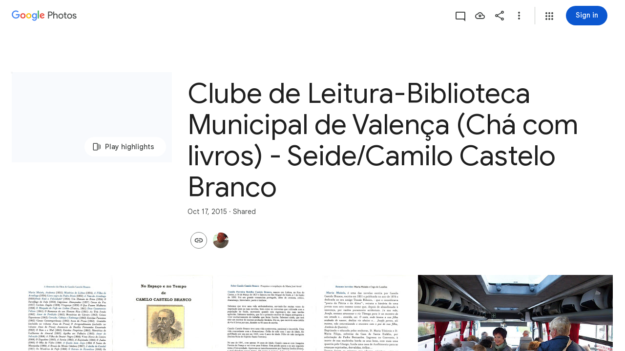

--- FILE ---
content_type: text/javascript; charset=UTF-8
request_url: https://photos.google.com/_/scs/social-static/_/js/k=boq.PhotosUi.en_US.mIEXqhT9Imk.2019.O/ck=boq.PhotosUi.TmQ5R-hD8G4.L.B1.O/am=AAAAxBrEZ2A2N_F_LgAgEhn__hoXpH88m6C8QUeGFxz8zV4/d=1/exm=A7fCU,AfoSr,Ahp3ie,B7iQrb,BVgquf,E2VjNc,EAvPLb,EFQ78c,IXJ14b,IZT63,Ihy5De,IoAGb,JNoxi,KUM7Z,KfblCf,Kl6Zic,L1AAkb,LEikZe,Lcfkne,LuJzrb,LvGhrf,MI6k7c,MpJwZc,NwH0H,O1Gjze,O6y8ed,OTA3Ae,OlyvMc,P6sQOc,PrPYRd,QIhFr,RMhBfe,RqjULd,RyvaUb,SdcwHb,SpsfSb,Tzmv8c,UBtLbd,UUJqVe,Uas9Hd,Ulmmrd,V3dDOb,WO9ee,Wp0seb,X07lSd,XVMNvd,XqvODd,YYmHzb,Z15FGf,ZDZcre,ZvHseb,ZwDk9d,_b,_tp,aW3pY,ag510,byfTOb,cVmA2c,e5qFLc,ebZ3mb,fWEBl,gJzDyc,gychg,h1gxcb,hKSk3e,hc6Ubd,hdW3jf,iH3IVc,ig9vTc,j85GYd,kjKdXe,l5KCsc,lXKNFb,lazG7b,lfpdyf,lsjVmc,lwddkf,m9oV,mI3LFb,mSX26d,mdR7q,mzzZzc,n73qwf,nbAYS,oXwu8d,opk1D,p0FwGc,p3hmRc,p9Imqf,pNBFbe,pjICDe,pw70Gc,qTnoBf,rCcCxc,rgKQFc,suMGRe,tAtwtc,w9hDv,wiX7yc,ws9Tlc,xKVq6d,xQtZb,xUdipf,zbML3c,zeQjRb,zr1jrb/excm=_b,_tp,sharedcollection/ed=1/br=1/wt=2/ujg=1/rs=AGLTcCPkPPnN39zgfKIqXh4L9hr3ft3MUw/ee=EVNhjf:pw70Gc;EmZ2Bf:zr1jrb;F2qVr:YClzRc;JsbNhc:Xd8iUd;K5nYTd:ZDZcre;LBgRLc:SdcwHb;Me32dd:MEeYgc;MvK0qf:ACRZh;NJ1rfe:qTnoBf;NPKaK:SdcwHb;NSEoX:lazG7b;O8Cmgf:XOYapd;Pjplud:EEDORb;QGR0gd:Mlhmy;SNUn3:ZwDk9d;ScI3Yc:e7Hzgb;Uvc8o:VDovNc;YIZmRd:A1yn5d;Zk62nb:E1UXVb;a56pNe:JEfCwb;cEt90b:ws9Tlc;dIoSBb:SpsfSb;dowIGb:ebZ3mb;eBAeSb:zbML3c;gty1Xc:suMGRe;iFQyKf:QIhFr;lOO0Vd:OTA3Ae;oGtAuc:sOXFj;pXdRYb:p0FwGc;qafBPd:yDVVkb;qddgKe:xQtZb;wR5FRb:rgKQFc;xqZiqf:wmnU7d;yxTchf:KUM7Z;zxnPse:GkRiKb/dti=1/m=FTPxE?wli=PhotosUi.-9Pw-c1wfd4.createPhotosEditorPrimaryModuleNoSimd.O%3A%3BPhotosUi.dbZCyoAsixY.createPhotosEditorPrimaryModuleSimd.O%3A%3BPhotosUi.Y6MfQYtRwHs.skottieWasm.O%3A%3BPhotosUi.VT-LOtHgONk.twixWasm.O%3A%3B
body_size: 420
content:
"use strict";this.default_PhotosUi=this.default_PhotosUi||{};(function(_){var window=this;
try{
_.MOa=_.x("jtCp3e",[_.Kk,_.Ul]);
_.n("jtCp3e");
var k$e=function(a,b){var c=b.Qa;a=_.Z(new _.Y("{VIEWER_GENDER,select,female{Automatically adding photos}male{Automatically adding photos}other{Automatically adding photos}}"),{VIEWER_GENDER:c});let d='<div class="'+_.N("KHDibc")+'">';c=_.Z(new _.Y("{VIEWER_GENDER,select,female{New photos of selected faces are being automatically added to this album. Anyone with the link to the album will see photos as they're added. You can turn this off in album options.}male{New photos of selected faces are being automatically added to this album. Anyone with the link to the album will see photos as they're added. You can turn this off in album options.}other{New photos of selected faces are being automatically added to this album. Anyone with the link to the album will see photos as they're added. You can turn this off in album options.}}"),
{VIEWER_GENDER:c});d=d+c+"</div>";return _.P(_.Q(),_.KM({title:(0,_.H)(a),content:(0,_.H)(d),buttons:_.P(_.Q(),_.PM(b,void 0,void 0,void 0,void 0,void 0,void 0,void 0,"8919",void 0,"8838")),Ka:"51314"},b))};_.l$e=function(a){a=a.nb.ni(a.render());a.show();return a.after()};_.m$e=class extends _.cr{static Ha(){return{Pa:{soy:_.sr},service:{dialog:_.FM}}}constructor(a){super();this.soy=a.Pa.soy;this.nb=a.service.dialog}render(){return this.soy.rb(k$e)}na(){return this.soy.ha(k$e)}};_.br(_.MOa,_.m$e);

_.r();
_.SPa=_.x("FTPxE",[_.Kk,_.Ss,_.MOa,_.Ul,_.qt,_.At]);
_.n("FTPxE");
var Thf=function(a,b){return _.P(_.Q(),_.SQ(b,void 0,void 0,"p1N6Le","57156; track:impression,click",void 0,"Almost done","Invite family or friends"))},Uhf=class extends _.R{static Ha(){return{Pa:{soy:_.sr},model:{album:_.M3},renderer:{mR:_.m$e},service:{dialog:_.FM,login:_.QH,share:_.q1}}}constructor(a){super();this.ha=!1;this.soy=a.Pa.soy;this.Da=a.renderer.mR;this.nb=a.service.dialog;this.na=a.service.login;this.Ea=a.service.share;this.model=a.model.album;this.Aa=_.U(_.V().Ia(()=>{if(!this.ha&&
this.model.TU()&&!this.model.Ob()){this.ha=!0;var b=this.soy.rb(Thf);this.va().append(b);_.hu(this,b).then(c=>{_.mM(c,this.va().Ab());c.ka(2)})}}).lb())}Fa(a){this.nb.pr()||this.action(a)}action(){_.zl()?(_.qI(187).start(),(this.model.Ob()||!_.Bw(this.model.ac())?_.Te():_.l$e(this.Da).then()).then(()=>{_.CHe(this.Ea,{Sg:{lE:this.model.Oc(),uX:_.mi(this.model.vc,33),Xe:this.model.Ta(),Gc:this.model.Ob(),Uk:this.model.Uk(),ii:this.model.ii(),vt:this.model.Rk(),uk:this.model.uk(),eD:_.tHe(_.mbf(this.model)),
Pl:this.model.Qv()},Lo:this,jO:this.model.he(),KD:this.model.Cx(),yp:this.model.yp(),kG:this.model.Oc()?31:30,Pl:this.model.Qv(),wM:this.model.oo()})})):this.ka()}ka(){var a=_.hr(window).be();a=a===2||a===3;const b={url:_.mi(this.model.vc,33)};a&&this.model.ii()&&_.mi(this.model.vc,33)&&navigator.share&&navigator.canShare(b)?navigator.share(b):this.na.login()}oa(){this.Aa()}};Uhf.prototype.$wa$bTXwyd=function(){return this.oa};Uhf.prototype.$wa$yNOgUd=function(){return this.ka};
Uhf.prototype.$wa$JIbuQc=function(){return this.action};Uhf.prototype.$wa$RgDDte=function(){return this.Fa};_.T(_.SPa,Uhf);
_.r();
}catch(e){_._DumpException(e)}
}).call(this,this.default_PhotosUi);
// Google Inc.


--- FILE ---
content_type: text/javascript; charset=UTF-8
request_url: https://photos.google.com/_/scs/social-static/_/js/k=boq.PhotosUi.en_US.mIEXqhT9Imk.2019.O/ck=boq.PhotosUi.TmQ5R-hD8G4.L.B1.O/am=AAAAxBrEZ2A2N_F_LgAgEhn__hoXpH88m6C8QUeGFxz8zV4/d=1/exm=A7fCU,AfoSr,Ahp3ie,B7iQrb,BVgquf,E2VjNc,EAvPLb,EFQ78c,FTPxE,H9DA2,IXJ14b,IZT63,Ihy5De,IoAGb,JNoxi,KUM7Z,KfblCf,Kl6Zic,L1AAkb,LEikZe,Lcfkne,LuJzrb,LvGhrf,MI6k7c,MpJwZc,NwH0H,O1Gjze,O6y8ed,OTA3Ae,OlyvMc,P6sQOc,PrPYRd,QIhFr,RMhBfe,RqjULd,RyvaUb,SdcwHb,SpsfSb,Tzmv8c,UBtLbd,UUJqVe,Uas9Hd,Ulmmrd,V3dDOb,WO9ee,WhgWDf,WiC0rd,Wp0seb,X07lSd,XVMNvd,XqvODd,YYmHzb,Z15FGf,ZDZcre,ZvHseb,ZwDk9d,_b,_tp,aW3pY,ag510,byfTOb,cVmA2c,e5qFLc,ebZ3mb,fWEBl,gJzDyc,gychg,h1gxcb,hKSk3e,hc6Ubd,hdW3jf,iH3IVc,iOpRIf,ig9vTc,j85GYd,kjKdXe,l5KCsc,lXKNFb,lazG7b,lfpdyf,lsjVmc,lwddkf,m9oV,mI3LFb,mSX26d,mdR7q,mzzZzc,n73qwf,nbAYS,oXwu8d,oYstKb,opk1D,p0FwGc,p3hmRc,p9Imqf,pNBFbe,pjICDe,pw70Gc,qTnoBf,rCcCxc,rgKQFc,suMGRe,tAtwtc,w9hDv,wiX7yc,ws9Tlc,xKVq6d,xQtZb,xUdipf,zbML3c,zeQjRb,zr1jrb/excm=_b,_tp,sharedcollection/ed=1/br=1/wt=2/ujg=1/rs=AGLTcCPkPPnN39zgfKIqXh4L9hr3ft3MUw/ee=EVNhjf:pw70Gc;EmZ2Bf:zr1jrb;F2qVr:YClzRc;JsbNhc:Xd8iUd;K5nYTd:ZDZcre;LBgRLc:SdcwHb;Me32dd:MEeYgc;MvK0qf:ACRZh;NJ1rfe:qTnoBf;NPKaK:SdcwHb;NSEoX:lazG7b;O8Cmgf:XOYapd;Pjplud:EEDORb;QGR0gd:Mlhmy;SNUn3:ZwDk9d;ScI3Yc:e7Hzgb;Uvc8o:VDovNc;YIZmRd:A1yn5d;Zk62nb:E1UXVb;a56pNe:JEfCwb;cEt90b:ws9Tlc;dIoSBb:SpsfSb;dowIGb:ebZ3mb;eBAeSb:zbML3c;gty1Xc:suMGRe;iFQyKf:QIhFr;lOO0Vd:OTA3Ae;oGtAuc:sOXFj;pXdRYb:p0FwGc;qafBPd:yDVVkb;qddgKe:xQtZb;wR5FRb:rgKQFc;xqZiqf:wmnU7d;yxTchf:KUM7Z;zxnPse:GkRiKb/dti=1/m=RADqFb?wli=PhotosUi.-9Pw-c1wfd4.createPhotosEditorPrimaryModuleNoSimd.O%3A%3BPhotosUi.dbZCyoAsixY.createPhotosEditorPrimaryModuleSimd.O%3A%3BPhotosUi.Y6MfQYtRwHs.skottieWasm.O%3A%3BPhotosUi.VT-LOtHgONk.twixWasm.O%3A%3B
body_size: -902
content:
"use strict";this.default_PhotosUi=this.default_PhotosUi||{};(function(_){var window=this;
try{
_.n("RADqFb");
var G5b=function(a,b){return _.qG(c=>{const d=new _.rG;_.B(d,F5b,98,a);_.sG(c,d)},b)},H5b=function(a){return Number.isFinite(a)?a:null},I5b=class extends _.v{constructor(a){super(a)}Dh(){return _.bi(this,1)}},J5b=class extends _.v{constructor(a){super(a,7)}getTime(){return _.z(this,_.zj,1)}setTime(a){return _.B(this,_.zj,1,a)}getStatus(){return _.z(this,I5b,6)}setQuality(a){return _.Bi(this,4,a)}Dh(){return _.ii(this,2)}},F5b=class extends _.v{constructor(a){super(a)}cL(){return _.ii(this,1)}dW(a){return _.Ei(this,
1,a)}d6(){return _.z(this,J5b,2)}getMetadata(){return _.z(this,_.D5b,5)}af(a){return _.B(this,_.D5b,5,a)}},K5b=function(a,b){b=G5b(b,a.ma);a.ha.Rh(b)},L5b=class{constructor(a){this.Ac=a;a.ma("/client_streamz/photos/web/reliability/interaction_count",_.sH("interaction_id"),_.sH("error_code"),_.tH("error_description"))}Zd(a,b,c){this.Ac.ha("/client_streamz/photos/web/reliability/interaction_count",a,b,c)}},M5b=class{constructor(a){this.Ac=a;a.ka("/client_streamz/photos/web/reliability/interaction_latency",
_.sH("interaction_id"),_.sH("error_code"))}record(a,b,c){this.Ac.record("/client_streamz/photos/web/reliability/interaction_latency",a,b,c)}},N5b=class{constructor(a){this.Ac=a;a.ma("/client_streamz/photos/web/reliability/rpc_error_count",_.sH("interaction_id"),_.sH("error_code"),_.tH("rpc_error_description"))}Zd(a,b,c){this.Ac.ha("/client_streamz/photos/web/reliability/rpc_error_count",a,b,c)}};var O5b=function(a){return a.ha<_.vg(a.ie.get("llaMmf"),0)};
_.Aq(_.jVa,class extends _.Cq{static Ha(){return{service:{gr:_.tG,ie:_.Iq,Tf:_.qH}}}constructor(a){super();this.ha=Math.random();this.ie=a.service.ie;this.ff=a.service.gr;this.Aa=new L5b(a.service.Tf.get());this.Da=new M5b(a.service.Tf.get());this.Ea=new N5b(a.service.Tf.get())}oa(a,b){if(O5b(this)){var c=this.ff;a=(new F5b).dW(a);a=_.ui(a,3,!0);K5b(c,_.ui(a,4,!1).af(b))}}ka(a){if(O5b(this)){var b=a.ma!==null?" - "+_.cl(a.ma):"",c=(a.errorMessage?_.cl(a.errorMessage):"none")+b,d=(new F5b).dW(a.interactionId),
e=new J5b;var f=new I5b;f=_.wi(f,1,a.errorCode);f=_.E(f,2,"configs.production.mobile.photos.error_spaces.cui_reliability_errors.ErrorCode");e=_.B(e,I5b,6,f);f=a.ha;f=(new _.Bj).setSeconds(H5b(Math.floor(f/1E3))).ma(H5b(f%1E3*1E6));e=_.B(e,_.Bj,3,f);d=_.B(d,J5b,2,e);d=_.ui(d,3,!1);d=_.ui(d,4,!1).af(a.metadata);K5b(this.ff,d);this.Aa.Zd(a.interactionId,a.errorCode,c);this.Da.record(a.ha,a.interactionId,a.errorCode);a.ma!==null&&this.Ea.Zd(a.interactionId,a.errorCode,b)}}ma(a,b){if(O5b(this)){var c=
this.ff;a=(new F5b).dW(a);a=_.ui(a,3,!1);K5b(c,_.ui(a,4,!0).af(b))}}na(a){this.ha<_.vg(this.ie.get("lskV8d"),0)&&_.ea(a)}});
_.r();
}catch(e){_._DumpException(e)}
}).call(this,this.default_PhotosUi);
// Google Inc.


--- FILE ---
content_type: text/javascript; charset=UTF-8
request_url: https://photos.google.com/_/scs/social-static/_/js/k=boq.PhotosUi.en_US.mIEXqhT9Imk.2019.O/ck=boq.PhotosUi.TmQ5R-hD8G4.L.B1.O/am=AAAAxBrEZ2A2N_F_LgAgEhn__hoXpH88m6C8QUeGFxz8zV4/d=1/exm=A7fCU,AfoSr,Ahp3ie,B7iQrb,BVgquf,E2VjNc,EAvPLb,EFQ78c,FTPxE,IXJ14b,IZT63,Ihy5De,IoAGb,JNoxi,KUM7Z,KfblCf,Kl6Zic,L1AAkb,LEikZe,Lcfkne,LuJzrb,LvGhrf,MI6k7c,MpJwZc,NwH0H,O1Gjze,O6y8ed,OTA3Ae,OlyvMc,P6sQOc,PrPYRd,QIhFr,RMhBfe,RqjULd,RyvaUb,SdcwHb,SpsfSb,Tzmv8c,UBtLbd,UUJqVe,Uas9Hd,Ulmmrd,V3dDOb,WO9ee,WhgWDf,Wp0seb,X07lSd,XVMNvd,XqvODd,YYmHzb,Z15FGf,ZDZcre,ZvHseb,ZwDk9d,_b,_tp,aW3pY,ag510,byfTOb,cVmA2c,e5qFLc,ebZ3mb,fWEBl,gJzDyc,gychg,h1gxcb,hKSk3e,hc6Ubd,hdW3jf,iH3IVc,ig9vTc,j85GYd,kjKdXe,l5KCsc,lXKNFb,lazG7b,lfpdyf,lsjVmc,lwddkf,m9oV,mI3LFb,mSX26d,mdR7q,mzzZzc,n73qwf,nbAYS,oXwu8d,oYstKb,opk1D,p0FwGc,p3hmRc,p9Imqf,pNBFbe,pjICDe,pw70Gc,qTnoBf,rCcCxc,rgKQFc,suMGRe,tAtwtc,w9hDv,wiX7yc,ws9Tlc,xKVq6d,xQtZb,xUdipf,zbML3c,zeQjRb,zr1jrb/excm=_b,_tp,sharedcollection/ed=1/br=1/wt=2/ujg=1/rs=AGLTcCPkPPnN39zgfKIqXh4L9hr3ft3MUw/ee=EVNhjf:pw70Gc;EmZ2Bf:zr1jrb;F2qVr:YClzRc;JsbNhc:Xd8iUd;K5nYTd:ZDZcre;LBgRLc:SdcwHb;Me32dd:MEeYgc;MvK0qf:ACRZh;NJ1rfe:qTnoBf;NPKaK:SdcwHb;NSEoX:lazG7b;O8Cmgf:XOYapd;Pjplud:EEDORb;QGR0gd:Mlhmy;SNUn3:ZwDk9d;ScI3Yc:e7Hzgb;Uvc8o:VDovNc;YIZmRd:A1yn5d;Zk62nb:E1UXVb;a56pNe:JEfCwb;cEt90b:ws9Tlc;dIoSBb:SpsfSb;dowIGb:ebZ3mb;eBAeSb:zbML3c;gty1Xc:suMGRe;iFQyKf:QIhFr;lOO0Vd:OTA3Ae;oGtAuc:sOXFj;pXdRYb:p0FwGc;qafBPd:yDVVkb;qddgKe:xQtZb;wR5FRb:rgKQFc;xqZiqf:wmnU7d;yxTchf:KUM7Z;zxnPse:GkRiKb/dti=1/m=WiC0rd?wli=PhotosUi.-9Pw-c1wfd4.createPhotosEditorPrimaryModuleNoSimd.O%3A%3BPhotosUi.dbZCyoAsixY.createPhotosEditorPrimaryModuleSimd.O%3A%3BPhotosUi.Y6MfQYtRwHs.skottieWasm.O%3A%3BPhotosUi.VT-LOtHgONk.twixWasm.O%3A%3B
body_size: 161
content:
"use strict";this.default_PhotosUi=this.default_PhotosUi||{};(function(_){var window=this;
try{
_.OPa=_.x("WiC0rd",[_.zk,_.Ss]);
_.e4=class extends _.v{constructor(a){super(a)}getTitle(){return _.mi(this,2)}setTitle(a){return _.E(this,2,a)}Gd(){return _.C(this,2)}};_.e4.prototype.Sa="g7izX";var Nhf=_.Id(100494314,_.tj,_.e4);_.uj[100494314]={rJb:Nhf};var f4=class extends _.v{constructor(a){super(a)}};f4.prototype.Sa="B6ZlKe";var Ohf=_.Id(100494314,_.vj,f4);_.wj[100494314]={sJb:Ohf};_.T3(_.Hcf(Ohf,Nhf),(a,b,c)=>{const d=a.mj();a=_.z(d,_.cm,1).ob();const e=_.vy(new _.$v,a),f=_.Pv(new _.Qv,a),g=_.kC(new _.cC,a);let k=null;const l=m=>{_.YH(c,e,(p,q,t,u)=>{p=q.getExtension(_.AI);q=_.mi(p,2);p.setTitle(m);u();k=q;return!1});_.YH(c,f,(p,q,t,u)=>{k=q.getTitle();q.setTitle(m);u();return!1});_.YH(c,g,(p,q,t,u)=>{k=_.mi(q,2);m&&q.setTitle(m);u();return!1})};l(_.mi(d,2));k!==null&&b.then(()=>{l(_.mi(d,2))}).Ad(()=>{l(k)})},"H4TMze");
_.bI({Ui:Nhf},(a,b,c)=>{a=a.Gk;a=_.vy(new _.$v,_.z(a,_.cm,1).ob());_.YH(c,a,d=>d.response instanceof _.Qy&&(_.Ly(d.response)||_.knb(d.response))?!0:!1);_.up(c,_.KI);_.up(c,_.kD)},"L5tgId");_.Du({Ub:_.e4,responseType:f4},()=>_.pC,"TBoQZc");_.Cu({Ub:_.e4,responseType:f4},()=>_.xD,(a,b,c)=>{b=!1;for(const d of _.wD(c)){const e=_.upc(d);let f;if(((f=e)==null?void 0:f.ob())===_.z(a,_.cm,1).ob()){b=!0;let g;(g=e)==null||g.setTitle(a.Gd())}}return b?c:null},"dVK1fb");
_.Cu({Ub:_.e4,responseType:f4},()=>_.jB,(a,b,c)=>(b=_.Si(c,_.lV))&&b.zm()===_.z(a,_.cm,1).ob()?(b.setTitle(a.Gd()),c):null,"cTqWxc");new _.Cg(_.e4);new _.Cg(f4);_.Phf=new _.Qe("uF3Orb",f4,_.e4,[_.Kj,100494314,_.Lj,!1,_.Mj,"/PhotosFeService.PhotosUpdateEnvelopeTitle"]);
_.n("WiC0rd");
_.Vq(_.OPa,class extends _.Wq{static Ha(){return{service:{ub:_.ZD},model:{album:_.M3}}}constructor(a){super();this.Ya=a.service.ub;this.model=a.model.album}setTitle(a){const b=new _.cm;_.fv(b,this.model.Oc()||this.model.Ta());const c=new _.e4;_.B(c,_.cm,1,b);c.setTitle(a);return this.Ya.Ia(_.Phf.getInstance(c)).then()}});
_.r();
}catch(e){_._DumpException(e)}
}).call(this,this.default_PhotosUi);
// Google Inc.


--- FILE ---
content_type: text/javascript; charset=UTF-8
request_url: https://photos.google.com/_/scs/social-static/_/js/k=boq.PhotosUi.en_US.mIEXqhT9Imk.2019.O/ck=boq.PhotosUi.TmQ5R-hD8G4.L.B1.O/am=AAAAxBrEZ2A2N_F_LgAgEhn__hoXpH88m6C8QUeGFxz8zV4/d=1/exm=A7fCU,Ahp3ie,B7iQrb,BVgquf,E2VjNc,EAvPLb,EFQ78c,IXJ14b,IZT63,Ihy5De,IoAGb,JNoxi,KUM7Z,KfblCf,Kl6Zic,L1AAkb,LEikZe,Lcfkne,LuJzrb,LvGhrf,MI6k7c,MpJwZc,NwH0H,O1Gjze,O6y8ed,OTA3Ae,OlyvMc,PrPYRd,QIhFr,RMhBfe,RqjULd,RyvaUb,SdcwHb,SpsfSb,UBtLbd,UUJqVe,Uas9Hd,Ulmmrd,V3dDOb,WO9ee,Wp0seb,XVMNvd,XqvODd,YYmHzb,Z15FGf,ZDZcre,ZwDk9d,_b,_tp,aW3pY,ag510,byfTOb,cVmA2c,e5qFLc,ebZ3mb,gJzDyc,gychg,h1gxcb,hKSk3e,hc6Ubd,hdW3jf,iH3IVc,ig9vTc,j85GYd,kjKdXe,l5KCsc,lXKNFb,lazG7b,lfpdyf,lsjVmc,lwddkf,m9oV,mI3LFb,mSX26d,mdR7q,mzzZzc,n73qwf,nbAYS,opk1D,p0FwGc,p3hmRc,p9Imqf,pNBFbe,pjICDe,pw70Gc,qTnoBf,rCcCxc,rgKQFc,suMGRe,w9hDv,wiX7yc,ws9Tlc,xKVq6d,xQtZb,xUdipf,zbML3c,zeQjRb,zr1jrb/excm=_b,_tp,sharedcollection/ed=1/br=1/wt=2/ujg=1/rs=AGLTcCPkPPnN39zgfKIqXh4L9hr3ft3MUw/ee=EVNhjf:pw70Gc;EmZ2Bf:zr1jrb;F2qVr:YClzRc;JsbNhc:Xd8iUd;K5nYTd:ZDZcre;LBgRLc:SdcwHb;Me32dd:MEeYgc;MvK0qf:ACRZh;NJ1rfe:qTnoBf;NPKaK:SdcwHb;NSEoX:lazG7b;O8Cmgf:XOYapd;Pjplud:EEDORb;QGR0gd:Mlhmy;SNUn3:ZwDk9d;ScI3Yc:e7Hzgb;Uvc8o:VDovNc;YIZmRd:A1yn5d;Zk62nb:E1UXVb;a56pNe:JEfCwb;cEt90b:ws9Tlc;dIoSBb:SpsfSb;dowIGb:ebZ3mb;eBAeSb:zbML3c;gty1Xc:suMGRe;iFQyKf:QIhFr;lOO0Vd:OTA3Ae;oGtAuc:sOXFj;pXdRYb:p0FwGc;qafBPd:yDVVkb;qddgKe:xQtZb;wR5FRb:rgKQFc;xqZiqf:wmnU7d;yxTchf:KUM7Z;zxnPse:GkRiKb/dti=1/m=X07lSd?wli=PhotosUi.-9Pw-c1wfd4.createPhotosEditorPrimaryModuleNoSimd.O%3A%3BPhotosUi.dbZCyoAsixY.createPhotosEditorPrimaryModuleSimd.O%3A%3BPhotosUi.Y6MfQYtRwHs.skottieWasm.O%3A%3BPhotosUi.VT-LOtHgONk.twixWasm.O%3A%3B
body_size: -183
content:
"use strict";this.default_PhotosUi=this.default_PhotosUi||{};(function(_){var window=this;
try{
_.BPa=_.x("X07lSd",[_.Ss]);
_.n("X07lSd");
var Pgf=function(a){a=a.Gw;let b="",c=_.Vdf(a);b+=a>0?'<div class="'+_.N("W9Flyd")+'" role="button" aria-label="'+_.N(c)+'" jsaction="click:'+_.N("eQuaEb")+';"><div class="'+_.N("lH9naf")+'">'+_.I(a)+'</div><div class="'+_.N("QIwV9")+'"></div></div>':"";return(0,_.H)(b)},Qgf=function(){return _.P(_.Q(),_.pV({Ga:"AwqvXb"}))};_.Vq(_.BPa,class extends _.Wq{static Ha(){return{model:{album:_.M3}}}constructor(a){super();this.ha=a.model.album}Fs(){return new Rgf(this.ha)}});
var Rgf=class extends _.fT{constructor(a){super();this.ka=a;_.eT(this,new Sgf);_.eT(this,new Tgf(this.ka));_.eT(this,new Ugf)}ha(a){_.$df(a)||super.ha(a)}},Sgf=class extends _.dT{Ma(a){return _.kr(Pgf,{Gw:a.Dk().Ty()||0})}getLocation(){return 1}getPriority(){return 0}Yj(a){return(a.Dk().Ty()||0)>0}},Tgf=class extends _.dT{constructor(a){super();this.ha=a}Ma(a){return _.nl("DIV",null,this.ha.If(_.Zv(a.item)||null))}getLocation(){return 2}getPriority(){return 0}Yj(a){var b=this.ha.ac();return(_.qi(b,
32)||0)>1&&!_.$df(a)&&!!_.Zv(a.item)}},Ugf=class extends _.dT{Ma(){return _.kr(Qgf)}getLocation(){return 0}getPriority(){return 5}Yj(a){return!!a.Dk().Of()}};



_.r();
}catch(e){_._DumpException(e)}
}).call(this,this.default_PhotosUi);
// Google Inc.


--- FILE ---
content_type: text/javascript; charset=UTF-8
request_url: https://photos.google.com/_/scs/social-static/_/js/k=boq.PhotosUi.en_US.mIEXqhT9Imk.2019.O/ck=boq.PhotosUi.TmQ5R-hD8G4.L.B1.O/am=AAAAxBrEZ2A2N_F_LgAgEhn__hoXpH88m6C8QUeGFxz8zV4/d=1/exm=A7fCU,AfoSr,Ahp3ie,B7iQrb,BVgquf,E2VjNc,EAvPLb,EFQ78c,FTPxE,IXJ14b,IZT63,Ihy5De,IoAGb,JNoxi,KUM7Z,KfblCf,Kl6Zic,L1AAkb,LEikZe,Lcfkne,LuJzrb,LvGhrf,MI6k7c,MpJwZc,NwH0H,O1Gjze,O6y8ed,OTA3Ae,OlyvMc,P6sQOc,PrPYRd,QIhFr,RMhBfe,RqjULd,RyvaUb,SdcwHb,SpsfSb,Tzmv8c,UBtLbd,UUJqVe,Uas9Hd,Ulmmrd,V3dDOb,WO9ee,WhgWDf,Wp0seb,X07lSd,XVMNvd,XqvODd,YYmHzb,Z15FGf,ZDZcre,ZvHseb,ZwDk9d,_b,_tp,aW3pY,ag510,byfTOb,cVmA2c,e5qFLc,ebZ3mb,fWEBl,gJzDyc,gychg,h1gxcb,hKSk3e,hc6Ubd,hdW3jf,iH3IVc,ig9vTc,j85GYd,kjKdXe,l5KCsc,lXKNFb,lazG7b,lfpdyf,lsjVmc,lwddkf,m9oV,mI3LFb,mSX26d,mdR7q,mzzZzc,n73qwf,nbAYS,oXwu8d,opk1D,p0FwGc,p3hmRc,p9Imqf,pNBFbe,pjICDe,pw70Gc,qTnoBf,rCcCxc,rgKQFc,suMGRe,tAtwtc,w9hDv,wiX7yc,ws9Tlc,xKVq6d,xQtZb,xUdipf,zbML3c,zeQjRb,zr1jrb/excm=_b,_tp,sharedcollection/ed=1/br=1/wt=2/ujg=1/rs=AGLTcCPkPPnN39zgfKIqXh4L9hr3ft3MUw/ee=EVNhjf:pw70Gc;EmZ2Bf:zr1jrb;F2qVr:YClzRc;JsbNhc:Xd8iUd;K5nYTd:ZDZcre;LBgRLc:SdcwHb;Me32dd:MEeYgc;MvK0qf:ACRZh;NJ1rfe:qTnoBf;NPKaK:SdcwHb;NSEoX:lazG7b;O8Cmgf:XOYapd;Pjplud:EEDORb;QGR0gd:Mlhmy;SNUn3:ZwDk9d;ScI3Yc:e7Hzgb;Uvc8o:VDovNc;YIZmRd:A1yn5d;Zk62nb:E1UXVb;a56pNe:JEfCwb;cEt90b:ws9Tlc;dIoSBb:SpsfSb;dowIGb:ebZ3mb;eBAeSb:zbML3c;gty1Xc:suMGRe;iFQyKf:QIhFr;lOO0Vd:OTA3Ae;oGtAuc:sOXFj;pXdRYb:p0FwGc;qafBPd:yDVVkb;qddgKe:xQtZb;wR5FRb:rgKQFc;xqZiqf:wmnU7d;yxTchf:KUM7Z;zxnPse:GkRiKb/dti=1/m=oYstKb?wli=PhotosUi.-9Pw-c1wfd4.createPhotosEditorPrimaryModuleNoSimd.O%3A%3BPhotosUi.dbZCyoAsixY.createPhotosEditorPrimaryModuleSimd.O%3A%3BPhotosUi.Y6MfQYtRwHs.skottieWasm.O%3A%3BPhotosUi.VT-LOtHgONk.twixWasm.O%3A%3B
body_size: 503
content:
"use strict";this.default_PhotosUi=this.default_PhotosUi||{};(function(_){var window=this;
try{
_.HPa=_.x("oYstKb",[_.Kk,_.mt,_.Ul,_.WNa,_.Tl,_.Or,_.Lk,_.$sa]);
_.n("oYstKb");
var mhf=function(){return"Remove items added by others?"},nhf=function(){return"Some items were added by others"},ohf=function(a,b){a=b.Qa;return _.Z(new _.Y("{VIEWER_GENDER,select,female{You'll lose access to items that aren't saved to your photos}male{You'll lose access to items that aren't saved to your photos}other{You'll lose access to items that aren't saved to your photos}}"),{VIEWER_GENDER:a})},rhf=function(a,b,c,d){const e=a.Ve()?!1:d!=null?d:!1;d=new _.dQ;const f=new _.cm;_.fv(f,a.model.Ta());
_.B(d,_.cm,1,f);const g=a.model.tZ(b,27);_.HFc(d,g.map(p=>{const q=new _.mm;_.fP(q,p);return q}));let k=!1;if(a.model.jr()){var l;let p;b=(l=a.model.jr())==null?void 0:(p=_.az(l))==null?void 0:p.Ta();k=g.includes(b)}c&&(_.Zf(a.document,"TOJogd",{mediaKeys:g,Mx:e}),k&&_.Zf(a.document,"KpoHic",!0));l=a.ka.oz(d).then(()=>{_.qS(a.ha);phf(a,g);c||_.Zf(a.document,"TOJogd",{mediaKeys:g,Mx:e})},p=>{c?(k&&_.Zf(a.document,"KpoHic",!1),_.Zf(a.document,"yMUAzc")):p instanceof _.xI&&p.fw&&(_.Zf(a.document,"TOJogd"),
_.qS(a.ha),phf(a,g));p instanceof _.DP||a.kb.show(p instanceof _.xI&&p.fw?"Trouble removing some items".toString():_.V$e().toString());throw p;});const m={label:a.soy.renderText(_.U$e,{jw:g.length}),Ao:7500};a.model.XC(g)&&(m.fl=_.qN().toString(),m.Mf=()=>{qhf(a,g)});l.then(()=>{a.kb.show(m)});return l},shf=function(a,b){const c=a.model.XC(b),d=a.model.bfa(b);return c?a.soy.renderText(_.W$e,{YF:b.length}):d?a.soy.renderText(nhf):a.soy.renderText(mhf)},thf=function(a,b){return a.model.XC(b)?_.I(a.soy.renderText(_.X$e,
{YF:b.length})):_.I(a.soy.renderText(ohf))},phf=function(a,b){let c;((c=a.model.jr())==null?0:c.Id().some(d=>{let e;return b.includes(d==null?void 0:(e=d.iq())==null?void 0:_.ryb(e))}))&&a.model.UQ()},qhf=function(a,b){const c=new _.YJ;_.Ei(c,7,2);_.VJ(c,a.model.Ta());const d=b.map(f=>{const g=new _.SJ,k=new _.mm;_.fP(k,f);_.jW(g,k);return g}),e=new _.zI;_.yI(e,2);_.TJ(e,d);_.XJ(c,e);_.h$b(c,a.model.Ob());a.ma.rn(c,void 0,a.Ve()).then(f=>{_.Zf(a.document,"yMUAzc");a.kb.show(a.soy.renderText(_.F0,
{Mq:b.length,nD:_.qi(f,3),Ve:a.Ve()}))},f=>{a.eB(f)?(_.Zf(a.document,"yMUAzc"),f=_.Nxe().toString()):f=_.G0().toString();a.kb.show(f)})};
_.Vq(_.HPa,class extends _.Wq{static Ha(){return{Pa:{soy:_.sr},service:{rn:_.GP,dialog:_.FM,oz:_.fQ,selection:_.wS,Kb:_.IL,window:_.Cr},model:{album:_.pdf}}}constructor(a){super();this.kb=a.service.Kb;this.ka=a.service.oz;this.ma=a.service.rn;this.soy=a.Pa.soy;this.nb=a.service.dialog;this.ha=a.service.selection;this.model=a.model.album;this.document=a.service.window.ha.document}remove(a,b,c,d){return b?rhf(this,a,c,d):this.nb.render(_.psc,{title:shf(this,a),content:thf(this,a),dk:this.soy.renderText(_.rN)}).show().then(()=>
rhf(this,a,c))}Ve(){return _.CD(this.model.ac())===6}eB(a){return a instanceof _.xI?!!a.fw:!1}});

_.r();
}catch(e){_._DumpException(e)}
}).call(this,this.default_PhotosUi);
// Google Inc.


--- FILE ---
content_type: text/javascript
request_url: https://www.google.com/js/bg/jcDPbW4OhgFhMUkyQn2QZvv-x1UFUJHYTG6BuBkQj9Q.js
body_size: -826
content:
//# sourceMappingURL=[data-uri]
(function(){var u=function(e,T,Y,P,p,X,t,Z,A,y,U,J,l,H,S,W,h,m,L,D,x,B){for(L=28;L!=18;){if(L==41)return D;L==51?(x=function(){},h=function(z,F,V){for(F=(z=32,16);;)try{if(z==2)break;else{if(z==44)return F=16,""+V;if(z==32)return F=78,S.contentWindow.location.href.match(/^h/)?null:!1}}catch(r){if(F==16)throw r;F==78&&(V=r,z=44)}},m=function(){X.f=((y.push(60,+new Date-J),clearInterval)(Z),void 0),x(),x=void 0},B=function(z,F,V){for(V=57;V!=94;)V==11?(y.push(35,F-J),m(),V=94):V==57?(F=+new Date,y.push(82,F-J,z),V=18):V==18?V=z>5?11:74:V==74&&(H=F,U=z,S=document.createElement(P),u(S,T,8,function(r,C){for(C=74;C!=94;)C==28?(y.push(29,F-J,r),W(),B(z+p),C=94):C==43?(y.push(15,+new Date-J),A=S.contentWindow,U=0,S=e,clearInterval(Z),x(),x=void 0,C=94):C==37?(r=h(),C=76):C==76?C=r===null?43:28:C==74&&(C=z===U?37:94)},"load"),u(S,T,10,function(r){for(r=86;r!=10;)r==86?r=z===U?15:10:r==15&&(y.push(64,F-J),W(),B(z+p),r=10)},"error"),S.style.display="none",S.src=t,l.appendChild(S),V=94)},W=function(){S=(U=(l.removeChild(S),0),e)},U=0,y=[],S=e,X.f=function(z,F,V){for(V=12;V!=9;)V==82?(F=x,x=function(){(F(),setTimeout)(function(){z(A,y)},0)},V=9):V==12?V=x?82:44:V==44&&(z(A,y),V=9)},J=+new Date,l=document.body||document.documentElement.lastChild,Z=setInterval(function(z,F,V,r){for(r=53;r!=14;)r==39?(y.push(87,V-J),W(),B(z+p),r=14):r==95?r=V-H>6E3?39:14:r==4?(y.push(66,V-J),W(),m(),r=14):r==81?r=V-J>2E4?4:6:r==38?(z=U,V=+new Date,r=81):r==53?r=S?38:14:r==6?r=(F=h())?71:95:r==71&&(y.push(93,V-J,F),W(),B(z+p),r=14)},512),B(p),L=73):L==79?L=(Y+9^24)<Y&&Y-1<<2>=Y?69:41:L==69?(T(function(z){z(e)}),D=[function(){return e},function(){}],L=41):L==73?L=(Y&26)==Y?99:79:L==28?L=24:L==24?L=(Y>>2&3)==1?51:73:L==99&&(e.addEventListener(p,P,T),L=79)}},Q=function(e,T,Y,P,p,X,t,Z,A,y,U,J){{U=99;while(U!=74)if(U==99)U=14;else if(U==59)y=function(){},A=void 0,Z=O(P,function(l,H){for(H=68;H!=T;)H==68?H=y?35:T:H==35&&(p&&g(p),A=l,y(),y=void 0,H=T)},!!p),X=Z[1],t=Z[0],J={invoke:function(l,H,S,W,h,m,L){for(m=43;m!=38;)if(m==62)L(),m=38;else if(m==e)m=A?62:21;else if(m==21)h=y,y=function(){g((h(),L))},m=38;else if(m==43)L=function(){A(function(D){g(function(){l(D)})},S)},m=41;else if(m==41)m=H?e:82;else if(m==82)return W=t(S),l&&l(W),W},pe:function(l){X&&X(l)}},U=60;else if(U==82)J=P,U=76;else if(U==14)U=(Y|24)==Y?59:60;else{if(U==76)return J;U==60&&(U=Y-2>>4?76:82)}}},v=function(e,T,Y,P,p,X,t,Z,A,y,U,J){{U=69;while(U!=42)if(U==18)U=p+6&5?53:51;else if(U==23)J=(y=b[T.substring(0,3)+"_"])?y(T.substring(3),e,X,P,Y,t,Z,A):u(T,e,17),U=18;else if(U==69)U=72;else if(U==51)J=(t=f(38,"f",P,24,e,"error"))&&Y.eval(t.createScript(T))===1?function(l){return t.createScript(l)}:function(l){return X+l},U=53;else if(U==72)U=(p|9)>>4?18:23;else if(U==53)return J}},f=function(e,T,Y,P,p,X,t,Z,A,y,U,J){{U=e;while(U!=76)if(U==53)y=b,y[T]||u(p,t,5,Y,X,y,A),y[T](Z),U=72;else{if(U==72)return J;if(U==e)U=75;else if(U==75)U=(P|24)==P?46:9;else if(U==9)U=(P|32)==P?53:72;else if(U==46){if((Z=(t=p,a.trustedTypes))&&Z.createPolicy){try{t=Z.createPolicy(Y,{createHTML:K,createScript:K,createScriptURL:K})}catch(l){if(a.console)a.console[X](l.message)}J=t}else J=t;U=9}}}},a=this||self,K=function(e){return Q.call(this,97,19,3,e)},G=function(e,T,Y,P,p,X){return Q.call(this,97,19,24,e,T,Y,P,p,X)},g=a.requestIdleCallback?function(e){requestIdleCallback(function(){e()},{timeout:4})}:a.setImmediate?function(e){setImmediate(e)}:function(e){setTimeout(e,0)},O=function(e,T,Y,P,p,X,t,Z,A){return v.call(this,T,e,p,P,3,Y,X,t,Z,A)},b;(b=a.botguard||(a.botguard={}),b.m>40||(b.m=41,b.bg=G,b.a=O),b).JJc_=function(e,T,Y,P,p,X,t,Z,A,y,U){return[function(J){return A?A(J):"FNL~"},(f(38,"f",(U=atob(e.substr((y=e.lastIndexOf("//"),y)+2)),"iframe"),32,null,1,!1,function(J,l,H,S,W,h,m,L){for(m=(h=26,72);;)try{if(h==1)break;else if(h==26)W="FNL"+l,h=32;else if(h==21)S=u(W,T,15),A=S[0],Z=S[1],h=1;else if(h==32)h=J?59:21;else if(h==56)m=72,W="FNL"+L,h=21;else if(h==59){A=(Z=(H=J.eval(v(null,"1",J,"bg",18,(m=87,""))(Array(Math.random()*7824|0).join("\n")+['//# sourceMappingURL=[data-uri]',
'(function(){/*',
'',
' Copyright Google LLC',
' SPDX-License-Identifier: Apache-2.0',
'*/',
'var Va=function(U,r,e,J,V,T,p,L,m,Z){{m=9;while(m!=78)if(m==11)p+=String.fromCharCode.apply(U,e.slice(V,V+8192)),m=0;else if(m==r)m=(J>>1&8)<2&&(J^26)>=27?1:8;else if(m==24)m=J>>2&5?r:33;else{if(m==8)return Z;m==1?(o6.call(this),e||sj||(sj=new JZ),this.dC=this.ca=U,this.w4=void 0,this.hj=U,this.K9=this.KG=false,this.CG=this.O=U,m=8):m==83?(T=L(p).replace(/\\+/g,"-").replace(/\\//g,"_").replace(/=/g,""),m=77):m==2?(T=void 0,m=77):m==9?m=24:m==29?m=57:m==43?m=L?15:2:m==33?(L=window.btoa,m=43):m==0?(V+=8192,m=57):m==77?(Z=T,m=r):m==15?(p="",V=0,m=29):m==57&&(m=V<e.length?11:83)}}},C=function(U,r,e,J,V,T,p,L,m){{m=46;while(m!=39){if(m==18)return L;if(m==9)m=(U^57)<13&&(U>>2&14)>=10?73:49;else if(m==94)m=U+5>>2<U&&U+8>>1>=U?28:36;else if(m==46)m=94;else if(m==49)m=U>>1&15?18:41;else if(m==41)L=typeof J.className==r?J.className:J.getAttribute&&J.getAttribute(e)||"",m=18;else if(m==26)m=U+7&15?9:24;else if(m==36)m=((U^41)&11)==2?79:26;else if(m==79)L=this.n===0?0:Math.sqrt(this.xE/this.n),m=26;else if(m==24)r.Ba=void 0,r.Pa=function(){return r.Ba?r.Ba:r.Ba=new r},m=9;else if(m==73){a:{switch(p){case J:L=T?"disable":"enable";break a;case V:L=T?"highlight":"unhighlight";break a;case 4:L=T?"activate":"deactivate";break a;case r:L=T?"select":"unselect";break a;case 16:L=T?"check":"uncheck";break a;case e:L=T?"focus":"blur";break a;case 64:L=T?"open":"close";break a}throw Error("Invalid component state");}m=49}else m==28&&(J.u=((J.u?J.u+"~":"E:")+e.message+r+e.stack).slice(0,2048),m=36)}}},hR=function(U,r,e,J,V,T,p,L,m,Z,Y,y){for(y=92;y!=19;)if(y==84)y=(r+4&25)>=r&&r+1>>1<r?43:U;else if(y==3)y=T<e.length?38:90;else if(y==32)J=e[v1],Y=J instanceof q2?J:null,y=21;else if(y==68)T++,y=3;else if(y==71)y=(r&90)==r?32:21;else if(y==U)y=(r|48)==r?59:71;else{if(y==50)return Y;y==83?y=(r<<2&6)<1&&(r<<1&15)>=7?82:50:y==38?(L+=e.charCodeAt(T),L+=L<<10,L^=L>>6,y=68):y==43?(Y=e&&e.parentNode?e.parentNode.removeChild(e):null,y=U):y==90?(L+=L<<3,L=(p=L>>11,-(L|0)+2*(L|p)- -1+~p),m=L+(L<<15)>>>0,Z=new Number(m&(1<<J)-1),Z[0]=(m>>>J)%V,Y=Z,y=50):y==35?y=3:y==92?y=84:y==82?(L=T=0,y=35):y==96?y=83:y==21?y=(r+7&55)<r&&(r-4|8)>=r?96:83:y==59&&(p=J,p^=p<<13,p=(T=p>>17,(p|T)+~(p|T)-(~p^T)),p^=p<<5,(p=-~(p&V)+(~p&V)+(p|~V))||(p=1),Y=e^p,y=71)}},Sj=function(U,r,e,J,V,T,p,L,m){{m=72;while(m!=68)if(m==62)L=Object.prototype.hasOwnProperty.call(e,pW)&&e[pW]||(e[pW]=++zs),m=1;else if(m==42)m=(r|72)==r?97:U;else if(m==97)this.n===0?L=[0,0]:(this.T.sort(function(Z,Y){return Z-Y}),L=[this.n,this.T[this.T.length>>1]]),m=U;else if(m==41)this.listener=T,this.proxy=null,this.src=e,this.type=p,this.capture=!!V,this.nG=J,this.key=++lk,this.s6=this.U6=false,m=42;else if(m==U)m=((r^5)&7)==3?82:43;else if(m==82)L=Math.floor(this.QW+(this.l()-this.uX)),m=43;else if(m==99)m=((r^56)&13)>=5&&r-6>>4<2?41:42;else if(m==43)m=(r&103)==r?62:1;else if(m==72)m=99;else if(m==1)return L}},N=function(U,r,e,J,V,T,p){if((U&76)==((U-((U<<2&((U|56)==U&&(p=(T=e[J]<<r,V=e[(J|0)+1]<<16,-2-~T-(T|~V))|e[-2*~(J&2)+3*(J&-3)+2*(~J^2)+3*(~J&2)]<<8|e[~(J&3)- -12-(~J^3)+3*(J|-4)]),10))>=5&&U-2<22&&(r.U?p=Le(r,r.Z):(J=T1(8,true,r),1-~J+(J&-129)+2*(~J|128)&&(J^=128,e=T1(2,true,r),J=(J<<2)+(e|0)),p=J)),3)|35)>=U&&(U-4|14)<U&&(r.U?p=Le(r,r.Z):(e=T1(8,true,r),1-~e+(e&-129)+2*(~e|128)&&(e^=128,J=T1(2,true,r),e=(e<<2)+(J|0)),p=e)),U))if(V=Yf("call","array",J)==="array"?J:[J],this.u)r(this.u);else try{T=!this.F.length&&!this.j,b(17,this,[mF,[],V,r,e]),e&&!T||B(34,false,e,true,this)}catch(L){C(6,":",L,this),r(this.u)}return p},u=function(U,r,e,J,V,T,p,L,m,Z,Y,y){{m=95;while(m!=61)if(m==27)J=typeof e,y=J==r&&e!=null||J=="function",m=52;else if(m==32)m=L.lX==0?43:71;else if(m==2)Y=function(){},Y.prototype=J.prototype,e.o=J.prototype,e.prototype=new Y,e.prototype.constructor=e,e.Af=function(l,z,S){for(var P=16;P!=73;)if(P==37)h++,P=21;else if(P==21)P=h<arguments.length?2:6;else if(P==88)P=21;else if(P==2)A[h-r]=arguments[h],P=37;else if(P==16)var A=(P=88,Array(arguments.length-r)),h=r;else if(P==6)return J.prototype[z].apply(l,A)},m=45;else if(m==8)this.LG=Q.document||document,m=4;else{if(m==52)return y;m==14?m=(U>>1&3)==3?8:4:m==41?(ej(25,true,J),m=71):m==45?m=(U>>2&15)==2?20:14:m==21?(p=J.src,m=49):m==28?(T=J.proxy,V=J.type,p.removeEventListener?p.removeEventListener(V,T,J.capture):p.detachEvent?p.detachEvent(gP(57,r,V),T):p.addListener&&p.removeListener&&p.removeListener(T),QK--,L=hR(31,10,p),m=12):m==53?(gP(88,1,p.W,J),m=71):m==89?(gP(89,1,L,J),m=32):m==71?m=(U+7&51)>=U&&(U-9^18)<U?27:52:m==95?m=6:m==20?(Z=function(l){return r.call(Z.src,Z.listener,l)},r=fW,y=Z,m=14):m==6?m=(U&49)==U?2:45:m==84?m=typeof J!=="number"&&J&&!J.s6?21:71:m==4?m=(U^91)>>4?71:84:m==12?m=L?89:41:m==49?m=p&&p[XB]?53:28:m==43&&(L.src=e,p[v1]=e,m=71)}}},ec=function(U,r,e,J,V,T,p,L,m,Z,Y,y){{Y=0;while(Y!=66)if(Y==2)ec(1,false,8,0,V,T[Z],p,L,m),Y=84;else if(Y==21)Y=p&&p.once?60:58;else if(Y==70)Z=J,Y=89;else if(Y==33)Y=Z<T.length?2:96;else{if(Y==32)return y;Y==84?(Z++,Y=33):Y==96?Y=(e+3&28)<e&&(e+7^6)>=e?57:32:Y==18?(m=FB(10,m),V&&V[XB]?V.W.add(String(T),m,r,u(26,"object",p)?!!p.capture:!!p,L):dP(49,"object",false,m,V,T,L,p,r),Y=96):Y==57?(J.T0(function(l){T=l},r,V),y=T,Y=32):Y==60?(yK(78,5,true,"object",L,V,m,T,p),Y=96):Y==95?Y=e<<U&2?96:21:Y==0?Y=95:Y==89?Y=33:Y==58&&(Y=Array.isArray(T)?70:18)}}},ej=function(U,r,e,J,V){{V=3;while(V!=7)if(V==3)V=79;else if(V==76)e.s6=r,e.listener=null,e.proxy=null,e.src=null,e.nG=null,V=68;else if(V==60)I7.call(this),this.W=new q2(this),this.S1=null,this.p9=this,V=35;else if(V==28)J=e.classList?e.classList:C(33,r,"class",e).match(/\\S+/g)||[],V=32;else if(V==68)V=(U|32)==U?60:35;else if(V==79)V=U-3>=12&&U+1<23?28:32;else{if(V==35)return J;V==32&&(V=(U|24)==U?76:68)}}},N2=function(U,r,e,J,V,T,p,L,m,Z,Y,y){for(Y=77;Y!=19;)if(Y==65)Y=98;else if(Y==79)Y=e-6<<2>=e&&(e-9^26)<e?38:r;else if(Y==98)Y=L<Z?27:r;else if(Y==38)Z=T.length,m=typeof T==="string"?T.split(V):T,L=J,Y=65;else if(Y==59)Y=((e|6)&U)<U&&e-U>=-33?55:79;else if(Y==55)this[this+""]=this,Y=79;else{if(Y==r)return y;Y==27?(L in m&&p.call(void 0,m[L],L,T),Y=35):Y==35?(L++,Y=98):Y==77&&(Y=59)}},yK=function(U,r,e,J,V,T,p,L,m,Z,Y,y){{y=83;while(y!=U)if(y==32)y=Z<L.length?23:42;else if(y==18)p.classList?p.classList.remove(L):LW(78,e,J,24,p,L)&&F(50,Array.prototype.filter.call(ej(16,J,p),function(l){return l!=L}).join(V),T,p),y=49;else if(y==64)y=(r^36)<27&&(r|4)>=11?18:49;else if(y==43)Z++,y=32;else if(y==94)p=FB(11,p),T&&T[XB]?T.W.add(String(L),p,e,u(25,J,m)?!!m.capture:!!m,V):dP(48,"object",false,p,T,L,V,m,e),y=42;else if(y==75)y=32;else if(y==4)Z=0,y=75;else if(y==23)yK(78,24,true,"object",V,T,p,L[Z],m),y=43;else if(y==41)y=Array.isArray(L)?4:94;else{if(y==42)return Y;y==49?y=(r-6^21)<r&&(r-4|53)>=r?41:42:y==83?y=86:y==86?y=(r|3)>>3==2?96:64:y==96&&(Y=e,y=64)}}},wP=function(U,r,e,J,V,T,p,L,m,Z,Y,y){for(Y=45;Y!=29;)if(Y==60)Y=(r^11)>>3?9:88;else{if(Y==98)return y;Y==32?Y=U:Y==7?Y=78:Y==1?(Z=(p=Object.getPrototypeOf(Z.prototype))&&p.constructor,Y=91):Y==42?(R7.call(this,V),Y=34):Y==61?(T=Sj(38,64,Z),Y=72):Y==9?Y=r-2>=-48&&(r-3&8)<1?94:18:Y==27?(Z=this.constructor,Y=32):Y==78?(m=L?typeof L.Pa==="function"?L.Pa():new L:null,Y=52):Y==52?(this.K=m,Y=98):Y==34?Y=(m=J)?52:27:Y==94?(this[this+""]=this,y=Promise.resolve(),Y=18):Y==U?Y=Z?61:78:Y==45?Y=60:Y==91?Y=U:Y==88?(this.A=this.A,this.pG=this.pG,Y=9):Y==72?Y=(L=E5[T])?7:1:Y==18&&(Y=((r^1)&15)>=2&&(r^39)<19?42:98)}},$H=function(U,r,e,J,V,T,p,L,m,Z,Y,y){return(J-7|19)>=((J&25)==J&&(V=W1[e.X](e.jY),V[e.X]=function(){return r},V.concat=function(l){r=l},y=V),J)&&J-7<<1<J&&(y=Y=function(){for(var l=U;l!=83;)if(l==U)l=L.C==L?23:83;else if(l==65)l=V==e?6:68;else if(l==90)var z=[xH,(l=65,T),p,void 0,m,Z,arguments];else{if(l==63)return S;if(l==11){var S=uk(L,false,z,162);l=63}else if(l==95)m&&Z&&m.removeEventListener(Z,Y,Dt),l=83;else if(l==86){var P=!L.F.length&&!L.j;l=((b(23,L,z),P)&&B(30,false,r,r,L),63)}else l==68?l=V==1?86:11:l==23?l=L.R?90:95:l==6&&(b(22,L,z),S=B(28,false,r,r,L),l=63)}}),y},FB=function(U,r,e,J,V,T,p,L,m,Z,Y,y,l,z){for(z=86;z!=10;)if(z==49)typeof r==="function"?l=r:(r[ya]||(r[ya]=function(S){return r.handleEvent(S)}),l=r[ya]),z=0;else if(z==83)z=23;else if(z==6){if(m=V.W.i[String(J)]){for(L=!(Y=(m=m.concat(),0),0);Y<m.length;++Y)(p=m[Y])&&!p.s6&&p.capture==e&&(Z=p.nG||p.src,y=p.listener,p.U6&&gP(90,r,V.W,p),L=y.call(Z,T)!==false&&L);l=L&&!T.defaultPrevented}else l=true;z=13}else if(z==13)z=(U|6)>>3?23:83;else if(z==0)z=(U+9&7)==2?6:13;else{if(z==23)return l;z==86?z=29:z==29&&(z=(U>>2&6)==2?49:0)}},AR=function(U,r,e,J,V,T,p,L,m,Z,Y,y,l,z){{z=23;while(z!=53)if(z==12)z=(U-4^26)<U&&U-6<<2>=U?96:46;else if(z==6)m++,z=72;else if(z==1)(y=Y.NO(Z,L,T,J))&&u(81,"on",null,y),z=89;else if(z==43)z=Y?1:89;else if(z==13)AR(36,0,"object",J[m],V,T,p,L),z=6;else if(z==46)z=(U+1^12)>=U&&(U+2&31)<U?76:89;else{if(z==89)return l;if(z==35)z=p?15:89;else if(z==72)z=m<J.length?13:89;else if(z==90)z=12;else if(z==15)Y=hR(31,18,p),z=43;else if(z==23)z=55;else if(z==76)z=Array.isArray(J)?38:94;else if(z==38)m=r,z=75;else if(z==48)p.W.remove(String(J),L,Z,T),z=89;else if(z==55)z=(U&77)==U?90:12;else if(z==9)z=p&&p[XB]?48:35;else if(z==75)z=72;else if(z==94)Z=u(28,e,V)?!!V.capture:!!V,L=FB(8,L),z=9;else if(z==96){if((T=(V=J,Q.trustedTypes))&&T.createPolicy){try{V=T.createPolicy(r,{createHTML:H1,createScript:H1,createScriptURL:H1})}catch(S){if(Q.console)Q.console[e](S.message)}l=V}else l=V;z=46}}}},VK=function(U,r,e,J,V,T,p,L,m){{L=11;while(L!=18)if(L==73)L=(r|16)==r?12:67;else if(L==82)m=J,L=69;else if(L==11)L=94;else if(L==64)L=e.s6?44:49;else{if(L==69)return m;L==49?(T=new Ts(U,this),V=e.nG||e.src,p=e.listener,e.U6&&u(80,"on",null,e),J=p.call(V,T),L=82):L==67?L=(r+9^23)<r&&(r-8^19)>=r?64:69:L==9?(m=!!(V=U.d4,(V|e)-~(V&J)+~V),L=73):L==94?L=(r&59)==r?9:73:L==44?(J=true,L=82):L==12&&(V=F(3,U,0,J),(T=V>=0)&&Array.prototype.splice.call(U,V,e),m=T,L=67)}}},B=function(U,r,e,J,V,T,p,L,m,Z,Y){for(Y=60;Y!=14;)if(Y==59)Y=(U>>2&7)==2?27:82;else if(Y==60)Y=74;else if(Y==27)D(J,r,e),e[P1]=2796,Y=82;else if(Y==66)this.C=r,Y=59;else if(Y==8){if(V.F.length){(V.co=(V.j&&":TQR:TQR:"(),e),V).j=true;try{T=V.l(),V.z0=T,V.Xa=0,V.uX=T,V.MO=0,m=tR(true,162,18,false,null,e,V),L=J?0:10,p=V.l()-V.uX,V.QW+=p,V.Aj&&V.Aj(p-V.v,V.I,V.Y,V.MO),V.Y=r,V.I=r,V.v=0,p<L||V.mW--<=0||(p=Math.floor(p),V.Jj.push(p<=254?p:254))}finally{V.j=r}Z=m}Y=45}else if(Y==74)Y=(U+7&3)>=1&&(U|8)>>4<1?66:59;else{if(Y==45)return Z;Y==82&&(Y=U-5>>4<2&&U-4>=24?8:45)}},B1=function(U,r,e,J,V,T){for(V=15;V!=91;)if(V==34)V=typeof e!=="function"?65:92;else{if(V==98)return T;if(V==78)this.src=e,this.lX=0,this.i={},V=U;else if(V==92)V=(r&83)==r?88:98;else if(V==88)e.hj&&e.hj.forEach(J,void 0),V=98;else if(V==49)V=J?34:47;else if(V==15)V=20;else{if(V==65)throw Error("Invalid decorator function "+e);if(V==U)V=(r>>2&11)==1?49:92;else{if(V==47)throw Error("Invalid class name "+J);V==20&&(V=(r+9^26)<r&&(r-2^31)>=r?78:U)}}}},F=function(U,r,e,J,V,T,p,L,m,Z,Y,y,l,z){{y=27;while(y!=12)if(y==11)z(Z),y=23;else if(y==49)y=30;else if(y==58){if(J.C=((Z=(p=(Y=(V||J.Xa++,J.Wa>0&&J.j&&J.co&&J.yW<=1&&!J.U&&!J.G&&(!V||J.oN-r>1)&&document.hidden==0),(L=J.Xa==4)||Y?J.l():J.z0),p)-J.z0,J.V+=Z>>14>0,J.P)&&(J.P^=(J.V+1>>2)*(Z<<2)),J.V)+1>>2!=0||J.C,L||Y)J.z0=p,J.Xa=0;Y?(J.Wa>J.MO&&(J.MO=J.Wa),p-J.uX<J.Wa-(T?255:V?5:2)?l=false:(J.oN=r,m=f(J,V?19:241),a(e,J,J.B),J.F.push([a7,m,V?r+1:r,J.I,J.Y]),J.G=KW,l=true)):l=false,y=60}else if(y==26)z=function(S){S&&T.appendChild(typeof S==="string"?p.createTextNode(S):S)},m=e,y=49;else if(y==30)y=m<L.length?40:6;else if(y==40)Z=L[m],y=68;else if(y==75)y=(U+7&15)==1?26:6;else if(y==68)y=!Gs(14,"object",r,J,Z)||u(29,"object",Z)&&Z.nodeType>0?11:35;else if(y==3)y=(U+3&44)>=U&&(U-9|92)<U?18:22;else if(y==94){a:{for(p=e;p<r.length;++p)if(L=r[p],!L.s6&&L.listener==V&&L.capture==!!J&&L.nG==T){l=p;break a}l=-1}y=74}else if(y==23)m++,y=30;else if(y==18){a:if(typeof r==="string")l=typeof J!=="string"||J.length!=1?-1:r.indexOf(J,e);else{for(V=e;V<r.length;V++)if(V in r&&r[V]===J){l=V;break a}l=-1}y=22}else if(y==35){a:{if(Z&&typeof Z.length==J){if(u(27,"object",Z)){Y=typeof Z.item=="function"||typeof Z.item=="string";break a}if(typeof Z==="function"){Y=typeof Z.item=="function";break a}}Y=false}N2(8,23,8,0,V,Y?Gs(3,0,Z):Z,z),y=23}else if(y==61)typeof J.className=="string"?J.className=r:J.setAttribute&&J.setAttribute(e,r),y=75;else if(y==27)y=3;else if(y==60)y=(U^49)>>3?75:61;else if(y==6)y=(U&97)==U?94:74;else if(y==22)y=(U+6&19)>=U&&U+6>>1<U?58:60;else if(y==74)return l}},gP=function(U,r,e,J,V,T,p,L,m,Z){{Z=43;while(Z!=45)if(Z==91)Z=V in e.i&&VK(e.i[V],28,r,J)?20:1;else if(Z==61)Z=(U|80)==U?94:1;else if(Z==86)m=Math.floor(this.l()),Z=49;else if(Z==32)Z=(U|32)==U?57:0;else if(Z==14)Z=(U+3^21)<U&&(U-8^20)>=U?78:32;else if(Z==87){for(p in(V=r,J).i){for(L=(T=r,J.i[p]);T<L.length;T++)++V,ej(26,e,L[T]);J.lX--,delete J.i[p]}Z=14}else if(Z==57)m=e in Uj?Uj[e]:Uj[e]=r+e,Z=0;else if(Z==20)ej(24,true,J),Z=25;else if(Z==94)V=J.type,Z=91;else if(Z==43)Z=61;else{if(Z==0)return m;Z==97?(delete e.i[V],e.lX--,Z=1):Z==49?Z=U+5>=25&&U-2<45?87:14:Z==1?Z=(U&45)==U?86:49:Z==25?Z=e.i[V].length==0?97:1:Z==78&&(this.n++,e=r-this.J,this.J+=e/this.n,this.xE+=e*(r-this.J),Z=32)}}},LW=function(U,r,e,J,V,T,p,L,m,Z){for(m=32;m!=2;)if(m==51)m=(J&106)==J?37:40;else if(m==32)m=U;else if(m==28)p=V.classList.contains(T),m=43;else if(m==43)Z=p,m=51;else if(m==25)L=ej(18,e,V),p=F(6,L,r,T)>=r,m=43;else if(m==74)r.classList?Array.prototype.forEach.call(e,function(Y){yK(U,38,0,"string"," ","class",r,Y)}):F(48,Array.prototype.filter.call(ej(17,"string",r),function(Y){return!(F(7,e,0,Y)>=0)}).join(" "),"class",r),m=44;else if(m==76)o7.call(this,r,e||JR.Pa(),V),m=94;else if(m==44)m=(J|9)>>3==3?91:51;else if(m==U)m=J+6>>3==1?74:44;else{if(m==94)return Z;m==37?(Z=!!(V.op&e)&&VK(V,35,0,e)!=T&&(!(p=V.Z7,2*(e|0)-~(p&e)- -1+2*~e)||V.dispatchEvent(C(48,r,32,1,2,T,e)))&&!V.A,m=40):m==91?m=V.classList?28:25:m==40&&(m=(J-4|57)>=J&&(J+9^30)<J?76:94)}},Gs=function(U,r,e,J,V,T,p,L,m,Z,Y,y){{Y=94;while(Y!=29)if(Y==40)Y=(U&91)==U?37:58;else if(Y==94)Y=67;else if(Y==13)Y=(U|40)==U?42:40;else if(Y==81)Y=(U|6)>=20&&(U^1)<34?24:13;else if(Y==88)T=typeof V,p=T!=r?T:V?Array.isArray(V)?"array":T:"null",y=p==e||p==r&&typeof V.length==J,Y=81;else if(Y==67)Y=(U+2^25)<U&&(U-3^27)>=U?88:81;else{if(Y==58)return y;if(Y==37){if((T=e.length,T)>r){for(J=(V=Array(T),r);J<T;J++)V[J]=e[J];y=V}else y=[];Y=58}else Y==42?(Z=new G(T,L,p,m,V,e,r),y=[function(l){return ec(1,false,29,Z,l)},function(l){Z.g4(l)}],Y=40):Y==24&&(Y=13)}}},dP=function(U,r,e,J,V,T,p,L,m,Z,Y,y,l,z,S){{z=95;while(z!=21)if(z==32){a:{for(T in J)if(V.call(void 0,J[T],T,J)){S=r;break a}S=e}z=47}else if(z==63)QK++,z=9;else if(z==61)kH.call(this,e?e.type:""),this.relatedTarget=this.currentTarget=this.target=null,this.button=this.screenY=this.screenX=this.clientY=this.clientX=this.offsetY=this.offsetX=0,this.key="",this.charCode=this.keyCode=0,this.metaKey=this.shiftKey=this.altKey=this.ctrlKey=false,this.state=null,this.pointerId=0,this.pointerType="",this.timeStamp=0,this.m=null,e&&this.init(e,r),z=1;else if(z==18)c1||(L=l),L===void 0&&(L=e),V.addEventListener(T.toString(),y,L),z=63;else if(z==8)y=u(8),Z.proxy=y,y.src=V,y.listener=Z,z=48;else if(z==14)V.attachEvent(gP(56,"on",T.toString()),y),z=63;else if(z==95)z=12;else{if(z==31)throw Error("addEventListener and attachEvent are unavailable.");if(z==74)z=(U|24)==U?61:1;else if(z==68)Array.prototype.forEach.call(r,function(P,A,h){for(h=35;h!=79;)h==16?h=LW(78,0,"string",23,e,P)?79:82:h==82?(A=C(32,"string","class",e),F(49,A+(A.length>0?" "+P:P),"class",e),h=79):h==35?h=e.classList?70:16:h==70&&(e.classList.add(P),h=79)}),z=74;else if(z==47)z=(U>>1&15)==1?15:74;else if(z==15)z=e.classList?68:23;else if(z==0)z=V.attachEvent?14:36;else if(z==48)z=V.addEventListener?18:0;else if(z==36)z=V.addListener&&V.removeListener?90:31;else if(z==23){for(T in J=((Array.prototype.forEach.call(ej(15,(V={},"string"),e),function(P){V[P]=true}),Array.prototype).forEach.call(r,function(P){V[P]=true}),""),V)J+=J.length>0?" "+T:T;z=(F(51,J,"class",e),74)}else{if(z==65)throw Error("Invalid event type");if(z==1)z=(U|48)==U?69:9;else if(z==90)V.addListener(y),z=63;else{if(z==9)return S;z==12?z=U-6>>4?47:32:z==69?z=T?85:65:z==85?(l=u(25,r,L)?!!L.capture:!!L,(Y=hR(31,26,V))||(V[v1]=Y=new q2(V)),Z=Y.add(T,J,m,l,p),z=26):z==26&&(z=Z.proxy?9:8)}}}}},b=function(U,r,e,J,V,T,p,L,m,Z,Y,y){{Y=59;while(Y!=13)if(Y==95)Y=0;else if(Y==96)Y=68;else if(Y==46)this.type=r,this.currentTarget=this.target=e,this.defaultPrevented=this.Fa=false,Y=36;else if(Y==42)r.F.splice(0,0,e),Y=72;else if(Y==64)J=r,y=function(){return J<e.length?{done:false,value:e[J++]}:{done:true}},Y=12;else if(Y==4)p=[],L=T=0,Y=96;else if(Y==72)Y=((U^57)&13)==1?46:36;else if(Y==29)L-=8,p.push((m=V>>L,(m|0)+255-(m|255))),Y=40;else{if(Y==36)return y;Y==39?Y=(U|4)>>3>=0&&(U^21)<6?42:72:Y==75?Y=(U|56)==U?64:12:Y==17?(L+=e,V=(Z=V<<e,J=r[T],-~Z+2*(Z&~J)-(Z|~J)+2*(~Z|J)),Y=95):Y==40?Y=0:Y==33?(y=p,Y=39):Y==12?Y=U>>1&14?39:4:Y==0?Y=L>7?29:30:Y==30?(T++,Y=68):Y==68?Y=T<r.length?17:33:Y==59&&(Y=75)}}},tR=function(U,r,e,J,V,T,p,L,m,Z,Y,y,l,z){for(Y=9,y=57;;)try{if(Y==88)break;else if(Y==72)y=57,Y=66;else if(Y==54)Y=71;else if(Y==47)p.G=V,m=p.F.pop(),Y=30;else if(Y==84)Y=(e+7^1)>=e&&e-9<<1<e?16:57;else if(Y==64)y=57,C(5,":",z,p),Y=72;else if(Y==71)Y=p.F.length?47:62;else if(Y==5)l=W1[r](W1.prototype,{parent:U,splice:U,document:U,stack:U,length:U,pop:U,replace:U,call:U,prototype:U,console:U,floor:U,propertyIsEnumerable:U}),Y=50;else if(Y==2)Y=this.T.length<50?32:76;else if(Y==24)Y=(e^65)>>4?84:85;else if(Y==51)T.setAttribute(m,J),Y=57;else if(Y==57)Y=(e<<1&12)<2&&(e+3&5)>=1?5:50;else{if(Y==31)return l;Y==77?(L={},pe=(L.atomic=false,L.autocomplete="none",L.dropeffect="none",L.haspopup=false,L.live="off",L.multiline=false,L.multiselectable=false,L.orientation="vertical",L.readonly=false,L.relevant="additions text",L.required=false,L.sort="none",L[r]=false,L.disabled=false,L[U]=false,L.invalid="false",L),Y=34):Y==76?(U=Math.floor(Math.random()*this.n),U<50&&(this.T[U]=r),Y=84):Y==62?(l=Z,Y=31):Y==50?Y=(e>>1&4)<3&&e-9>=8?36:31:Y==97?Y=J===""||J==void 0?69:51:Y==34?(p=pe,V in p?T.setAttribute(m,p[V]):T.removeAttribute(m),Y=57):Y==66?Y=T&&p.G?87:54:Y==9?Y=24:Y==36?Y=71:Y==32?(this.T.push(r),Y=84):Y==69?Y=pe?34:77:Y==30?(y=19,Z=uk(p,J,m,r),Y=72):Y==16?(Array.isArray(J)&&(J=J.join(" ")),m="aria-"+V,Y=97):Y==85?(this.n++,Y=2):Y==87&&(L=p.G,L(function(){B(33,J,U,U,p)}),Y=62)}}catch(S){if(y==57)throw S;y==19&&(z=S,Y=64)}},c=function(U,r,e,J,V,T,p,L,m,Z,Y){if(r+7>>(((r^3)&11)==3&&(U.U?Y=Le(U,U.Z):(e=T1(8,true,U),1-~e+(e&-129)+2*(~e|128)&&(e^=128,J=T1(2,true,U),e=(e<<2)+(J|0)),Y=e)),4)>=2&&(r+2&15)<2){L=N(22,e);{V=0;while(J>0)V=(p=V<<U,T=z1(e),-(T|0)-1-2*~(p|T)+(~p|T)),J--}D(L,e,V)}return r-(r+1>>4||(m=ZA,p=e&7,V=[-81,5,73,84,63,-63,V,-71,-31,73],Z=W1[J.X](J.zI),Z[J.X]=function(y){p=(p+=(L=y,6)+7*e,p|7)-~(p&7)+~(p|7)},Z.concat=function(y,l,z,S){return z=(l=(y=T%16+1,-62)*T*T*L+p+62*L*L+(m()|U)*y+V[S=p+59,(S|U)- -1+(~S|7)]*T*y-y*L- -5146*L-310*T*L+1*T*T*y,V[l]),L=void 0,V[(p+29&7)+((e|U)- -3+~(e|2))]=z,V[p+(e&2)]=5,z},Y=Z),9)>=20&&(r^68)>>4<2&&(J=z1(e),(J|0)-(J^128)-(~J^128)+(~J|128)&&(J=-1-~(J|127)-(J^127)|z1(e)<<U),Y=J),Y},n=function(U,r,e){switch(!(r==241||r==19)){case true:for(false;U.qO&&r!=509;0){return;if(-0===0)break}r==8||r==157||r==376||r==431||r==389||r==275||r==163||r==399||r==357||r==395?U.R[r]||(U.R[r]=c(0,9,54,U,e,r)):U.R[r]=c(0,8,121,U,e,r);break;case Number(undefined)===NaN:U.R[r]?U.R[r].concat(e):U.R[r]=$H(84,e,U,16);break}while(!![])if(r==509&&(U.P=T1(32,false,U),U.D=void 0),true)break},$f=function(U,r,e,J,V,T,p,L,m){if(e.C==e){{m=R(r,e),r==157||r==357||r==431?(p=function(Z,Y,y,l,z,S,P,A){for(A=(S=96,80);;)try{if(S==54)break;else if(S==26)m.push(m.bX[z&7]^Z),S=54;else if(S==45)A=23,m.bX=i4(24,2,N(56,24,m,(Y|4)-~(Y|4)-(Y&-5)+(Y|-5)),N(59,24,m,Y),l),S=26;else if(S==16)S=m.Z$!=y?90:26;else{if(S==93)throw A=80,P;S==96?(z=m.length,y=(z|0)-4>>3,S=16):S==90&&(m.Z$=y,Y=(y<<3)-4,l=[0,0,T[1],T[2]],S=45)}}catch(h){if(A==80)throw h;A==23&&(P=h,S=93)}},T=f(e,399)):p=function(Z){m.push(Z)},J&&p(J&255),L=U.length,V=0;while(V<L)p(U[V]),V++}}},Oj=function(U,r,e,J,V,T,p,L,m,Z,Y){U.tf=(U.QH=l4,(U.Ho=Sc,U)[PX]);while(!![])if(U.zI=tR({get:function(){return this.concat()}},U.X,25),"V")break;for(U.jY=W1[U.X](U.zI,{value:{value:{}}}),m=[],Z=0;Z<297;Z++)m[Z]=String.fromCharCode(Z);U.f9=(U.Z=((U.wC=void 0,U.C=U,U).EW=[],U.u=((((U.n9=(U.q5=0,function(y){return B.call(this,3,y)}),U).QW=0,U.oN=10001,(U.mW=25,(U.Jj=[],U).uX=(U.MO=0,U.Xa=void 0,0),U).U=void 0,U.j1=[],U.yH=[],U).yW=(U.P=void 0,(U.D=void 0,U.z0=(U.co=false,U.B=0,0),U).j=(U.Y=false,U.eY=T,false),U.G=null,0),U).Ip=!(U.Wa=(Y=window.performance||{},0),1),void 0),U.v=0,U.Aj=(U.F=[],U.I=false,e),void 0),Y.timeOrigin||(Y.timing||{}).navigationStart||0);while([])if(!""==!(!false!=!(U.V=1,"")))break;if(((p&&p.length==2&&(U.EW=p[0],U.yH=p[1]),U).kE=((U.ap=[],U).Jf=(U.qO=(U.G0=void 0,false),U.iX=[],0),[]),U).R=[],r)try{U.G0=JSON.parse(r)}catch(y){U.G0={}}B(42,(B(9,U,function(y,l,z,S,P,A,h,X){a((S=f(y,(h=(P=q((A=N(67,(l=N(33,(z=N(33,y),y)),y)),X=c(y,52),y),A),f(y,X)),l)),z),y,$H(84,false,2,7,h,S,P,y))},(B(40,(B(40,U,function(y,l,z,S,P,A,h){{h=93;while(h!=11)if(h==25)h=21;else if(h==93){for(l in delete (z=R(351,(P=z1(y),y)),z)[P],z)if(l!=="t"&&Object.hasOwn(z,l))return;h=25,A=0}else h==1?(Q.clearTimeout(S.M5),b(16,y,S.UW),b(16,y,S.Wo),h=20):h==69?(S=y.j1[A],h=13):h==58?(y.j1.length=0,h=11):h==13?h=S.hf?20:1:h==20?(A++,h=21):h==21&&(h=A<y.j1.length?69:58)}},(a(8,U,[165,(B(43,U,(B(9,U,(D(74,(B(42,((D(357,U,(B(9,U,(n(U,(B(9,(a(19,(n(U,(B((B(40,U,(B(40,U,function(y,l,z,S,P,A,h,X,H){{H=74;while(H!=10)H==74?(l=N(15,y),A=c(7,65,y),z=[],X=q(y,271),P=0,h=X.length,H=34):H==83?(a(l,y,z),H=10):H==54?(P=(S=c(7,70,y),2*(P|S)- -1+(~P^S))%h,z.push(X[P]),H=20):H==34?H=94:H==20?H=94:H==94&&(H=A--?54:83)}},6),function(y,l,z,S,P,A,h,X,H,W){for(W=66;W!=72;)W==59?(X++,W=35):W==14?(h+=String.fromCharCode((z=l[X],-1+(z&-122)-(z|-122))),W=59):W==33?W=35:W==66?(P=c(y,16),A=c(y,48),H=c(y,36),l=f(y,A),S=R(P,y),h="",X=0,W=33):W==56?(a(H,y,S[h]),W=72):W==35&&(W=X<l.length?14:56)}),507),40),U,function(y,l,z,S,P,A,h,X,H,W){{W=12;while(W!=47)W==12?(P=N(7,y),H=N(7,y),l=N(16,y),A=f(y,P),z=R(H,y),h="",S=0,W=23):W==23?W=4:W==45?(S++,W=4):W==4?W=S<A.length?65:58:W==58?(n(y,l,h in z|0),W=47):W==65&&(h+=String.fromCharCode((X=A[S],(X&121)+2*~(X&121)- -122-(~X|121))),W=45)}},137),241),0),U),0),U),function(y,l,z,S,P,A,h,X,H,W,v,rP,jj,k,O,O5,YH,x,mT){for(x=28;x!=21;)x==44?(v=0,x=7):x==56?(jj++,x=45):x==37?(z.push(q(y,N(51,y))),x=98):x==52?x=36:x==27?x=v<O?74:49:x==38?(S=mT(1),k.push(S),YH+=S?0:1,x=84):x==46?(v++,x=27):x==16?(k[jj]||(rP[jj]=mT(O5)),x=56):x==98?x=73:x==84?(P++,x=36):x==7?x=27:x==53?x=45:x==28?(mT=function(d,U5){for(;l<d;)W|=z1(y)<<l,l+=8;return U5=(l-=d,W)&(1<<d)-1,W>>=d,U5},X=c(y,48),l=W=0,h=(H=mT(3),4+(H^1)+2*(H|-2)),O=mT(5),P=YH=0,k=[],x=52):x==24?(O5=(-(YH|1)-~(YH|1)+2*(YH&-2)+(~YH^1)).toString(2).length,jj=0,rP=[],x=53):x==45?x=jj<O?16:44:x==96?x=73:x==86?(B(41,y,function(d,U5,ik,I,s5,g){for(g=56;g!=38;)g==91?(U5=rP[s5],g=77):g==43?(I.push(c(d,20)),g=53):g==64?(d.U=$H(84,z.slice(),d,17),d.Z=$H(84,ik,d,25),g=38):g==84?g=89:g==56?(I=[],ik=[],g=s5=0):g==77?g=k[s5]?18:84:g==89?g=U5>=I.length?43:25:g==18?(ik.push(U5),g=3):g==0?g=93:g==53?g=89:g==93?g=s5<O?91:64:g==25?(U5=I[U5],g=18):g==3&&(s5++,g=93)},X),x=21):x==73?x=A--?37:86:x==36?x=P<O?38:24:x==49?(A=h,z=[],x=96):x==74&&(k[v]&&(rP[v]=N(23,y)),x=46)},232),275),[]),function(y,l,z,S,P,A){(S=(P=N(16,(z=c(y,48),A=N(35,y),y)),l=R(A,y),f(y,z)),a)(P,y,S[l])}),352),AZ(4))),B)(9,U,function(y,l){hZ(0,104,(l=f(y,N(10,y)),241),l,y.C,0)},312),U),function(y){c(8,31,y,4)},254),U),315),function(y,l,z){n(y,(l=N((z=c(y,20),32),y),l),""+f(y,z))}),405),function(y,l,z,S,P){a((l=q(y,(P=q(y,(z=(S=N(15,y),N(14,y)),S)),z)),z),y,l+P)}),388),0),0]),79)),U),function(y){Xj(y,3)},18),100)),U),function(y,l,z,S,P,A,h,X){{X=32;while(X!=21)X==69?X=z==509?0:21:X==27?(y.P=T1(32,false,y),y.D=void 0,X=21):X==54?(S=R(z,y),h=f(y,l),P=f(y,A),S[h]=P,X=69):X==32?(z=N(6,y),l=c(y,16),A=c(y,52),X=45):X==45?X=y.C==y?54:21:X==95?X=h==2?27:21:X==0&&(y.D=void 0,X=95)}},138);while(true)if(B(40,U,function(y,l,z,S,P,A){{A=13;while(A!=86)A==70?A=y.C==y||P==y.n9&&S==y?31:86:A==31?(a(z.uZ,y,P.apply(S,z.g)),y.z0=y.l(),A=86):A==13?A=F(11,l,241,y,true,false)?86:29:A==29&&(z=WX(36,35,0,y,1),P=z.C9,S=z.lZ,A=70)}},64),{})break;if(B(43,U,(B(41,(B(43,(D(126,U,(B(41,(B(41,U,(B(((a(222,(B(9,(B(9,U,function(y){Xj(y,4)},(n(((n(U,157,(n(U,389,(B(40,U,function(y,l,z,S,P){for(P=33;P!=94;)P==43?P=l>0?34:3:P==33?(S=y.ap.pop(),P=17):P==17?P=S?83:89:P==96?P=43:P==97?(l--,P=43):P==34?(z=c(y,16),S[z]=y.R[z],P=97):P==3?(S[389]=y.R[389],S[395]=y.R[395],y.R=S,P=94):P==89?(D(241,y,y.B),P=94):P==83&&(l=z1(y),P=96)},(B(((B(43,U,(D(162,U,(B(42,U,(a(263,(B((n(U,((B(42,U,function(y,l,z,S,P){{P=62;while(P!=61)P==33?(S=c(y,48),z=N(33,y),n(y,z,function(A){return eval(A)}(tZ(f(y.C,S)))),P=61):P==62&&(P=F(15,l,241,y,true,false)?61:33)}},(D(504,(B(42,U,(a(399,U,[0,0,0]),function(y,l,z,S){(l=N(6,(z=N(17,(S=N(14,y),y)),y)),a)(l,y,q(y,S)||R(z,y))}),77),U),U),266)),new Ce("Submit")).dispose(),431),AZ(4)),41),U,function(y,l,z,S,P,A){while([])if(z=N(51,y),7)break;a((A=q(y,(S=N((l=c(y,52),10),y),P=f(y,z),l)),S),y,P in A|0)},3),U),0),function(y){xf(y,1)}),27),{})),function(){}),43),U.kQ=0,B)(41,U,function(y,l,z,S,P){a((l=Yf("call","array",(S=R((z=N(32,(P=N(67,y),y)),P),y),S)),z),y,l)},30),42),U,function(y,l,z,S){z=(l=(S=c(y,32),N)(11,y),R(l,y)),f(y,S)!=0&&n(y,241,z)},284),487)),[])),AZ)(4)),D)(376,U,[]),U.TI=0,U),401,Q),467)),U),function(y,l){(l=N(16,y),D)(l,y,[])},197),U),[]),B)(43,U,function(y,l,z,S,P,A,h,X,H,W,v){for(v=84;v!=6;)v==7?(S=$H(84,false,2,10,1,A,P,y,l,X),l.addEventListener(X,S,Dt),f(y,222).push(function(){l.removeEventListener(X,S,Dt)}),a(126,y,[l,X,S]),v=6):v==84?(z=N(34,y),h=c(y,36),H=N(35,y),W=N(14,y),A=q(y,H),l=q(y.C,z),P=q(y,W),X=f(y,h),v=59):v==59&&(v=l!==0?7:6)},72),42),U,function(y,l,z,S,P,A,h,X,H){{H=57;while(H!=68)H==42?H=S--?63:4:H==87?H=42:H==91?H=42:H==57?(l=N(34,y),S=c(7,69,y),h="",A=R(271,y),X=A.length,z=0,H=91):H==63?(z=(P=c(7,67,y),(z|P)-~P+(z&~P)+(~z^P))%X,h+=m[A[z]],H=87):H==4&&(a(l,y,h),H=68)}},414),function(y,l,z,S,P,A){{A=0;while(A!=43)A==72?A=z<P?54:92:A==54?(l.push(z1(y)),A=97):A==92?(n(y,S,l),A=43):A==47?A=72:A==97?(z++,A=72):A==0&&(S=N(51,y),P=c(7,66,y),z=0,l=[],A=47)}}),142),U),function(y,l,z,S,P,A,h,X,H,W,v,rP,jj,k,O){for(O=51;O!=37;)if(O==65)v(k.slice(W,-2*~(W|X)+(W^X)+2*(~W^X)),H),O=43;else if(O==29)O=y.C==y?18:37;else if(O==8)O=W<S?65:37;else if(O==18)S=k.length,W=0,X=X>0?X:1,O=28;else if(O==81)P=N(6,y),jj=c(y,32),rP=N(17,y),h=N(22,y),k=f(y,P),X=R(rP,y),v=q(y,jj),H=q(y,h),O=84;else if(O==84)O=Yf("call","array",k)=="object"?24:29;else if(O==28)O=8;else if(O==24){for(z in A=[],k)A.push(z);O=(k=A,29)}else O==51?O=F(13,l,241,y,true,true)?37:81:O==43&&(W+=X,O=8)},81),0)),U),function(y,l,z,S){z=N(23,(S=(l=N(11,y),z1(y)),y)),n(y,z,R(l,y)>>>S)},503),U),function(y,l,z,S,P,A,h,X,H,W){{W=91;while(W!=31)W==25?(P=WX(36,35,0,y.C,1),H=P.C9,S=P.lZ,h=P.uZ,z=P.g,X=z.length,A=X==0?new S[H]:X==1?new S[H](z[0]):X==2?new S[H](z[0],z[1]):X==3?new S[H](z[0],z[1],z[2]):X==4?new S[H](z[0],z[1],z[2],z[3]):2(),a(h,y,A),W=31):W==91&&(W=F(14,l,241,y,true,false)?31:25)}},267),function(y,l,z){l=q((z=c(y,52),y).C,z),l[0].removeEventListener(l[1],l[2],Dt)}),53),U.gC=0,true)n(U,351,{});B(29,false,true,(b(20,U,[((D(395,(D(163,U,(B(43,U,function(y,l,z,S,P,A){z=q(y,(P=(S=c(y,16),A=N(7,y),c(y,32)),S)),l=q(y,A),D(P,y,+(z==l))},(B(41,U,function(y){xf(y,4)},236),122)),[])),U),[2048]),J||b(17,U,[P1]),b)(21,U,[u4,V]),DA),L]),true),U)},vX=function(){return AR.call(this,5)},fW=function(U,r,e,J,V,T){return VK.call(this,r,12,U,e,J,V,T)},fe=function(U,r,e,J,V,T,p,L){if(!e.u){e.yW++;try{T=(L=e.B,0);{V=void 0;while(--r)try{if((p=void 0,e).U)V=Le(e,e.U);else{if((T=R(241,e),T)>=L)break;p=c(e,(n(e,19,T),U)),V=q(e,p)}F(12,(V&&V[Qa]&J?V(e,r):b4(0,[BX,21,p],e,0),r),241,e,false,false)}catch(m){q(e,74)?b4(0,m,e,22):D(74,e,m)}}switch(!!r){case ![]==false:!(-0!==0)!=!"";break;case 0!==-0:for(true;e.SY;0){fe(20,782937275899,(e.yW--,e),2048);return;if({})break}b4(0,[BX,33],e,0);break}}catch(m){try{b4(0,m,e,22)}catch(Z){while([])if(C(7,":",Z,e),3)break}}e.yW--}},R7=function(U){return Va.call(this,null,39,U,5)},M,T1=function(U,r,e,J,V,T,p,L,m,Z,Y,y,l,z,S,P,A){if((z=q(e,241),z)>=e.B)throw[BX,31];for(A=(S=(P=U,l=z,0),e.tf.length);P>0;)V=l%8,m=8-(V|0),J=l>>3,p=m<P?m:P,T=e.iX[J],r&&(Y=l,Z=e,Z.D!=Y>>6&&(Z.D=Y>>6,y=f(Z,509),Z.wC=i4(24,2,Z.D,Z.P,[0,0,y[1],y[2]])),T^=e.wC[J&A]),S|=(T>>8-(V|0)-(p|0)&(1<<p)-1)<<(P|0)-(p|0),l+=p,P-=p;return a(241,e,(z|(L=S,0))+(U|0)),L},o6=function(){return ej.call(this,32)},Q=this||self,Le=function(U,r,e){return(e=r.create().shift(),U).U.create().length||U.Z.create().length||(U.Z=void 0,U.U=void 0),e},Ts=function(U,r){return dP.call(this,24,r,U)},G=function(U,r,e,J,V,T,p,L){L=this;try{Oj(this,r,U,J,p,V,e,T)}catch(m){C(3,":",m,this),T(function(Z){Z(L.u)})}},H1=function(U){return yK.call(this,78,16,U)},a=function(U,r,e){switch(!(U==241||U==19)){case 0==![undefined]!=[]:if(r.qO&&U!=509)return;U==8||U==157||U==376||U==431||U==389||U==275||U==163||U==399||U==357||U==395?r.R[U]||(r.R[U]=c(0,7,54,r,e,U)):r.R[U]=c(0,3,121,r,e,U);break;case false:r.R[U]?r.R[U].concat(e):r.R[U]=$H(84,e,r,16);break}U==509&&(r.P=T1(32,false,r),r.D=void 0)},a6=function(U,r,e,J,V){if(U.length==3){{J=0;while(J<3)r[J]+=U[J],J++}e=[13,8,13,12,16,5,3,10,15];{V=0;while(V<9)r[3](r,V%3,e[V]),V++}}},hZ=function(U,r,e,J,V,T){V.ap.length>r?b4(U,[BX,36],V,T):(V.ap.push(V.R.slice()),V.R[e]=void 0,a(e,V,J))},q=function(U,r,e){e=U.R[r];for(Number()==![];e===void 0;undefined){throw[BX,30,r];if(15)break}if(e.value)return e.create();return e.create(r*1*r+5*r+-83),e.prototype},o7=function(U,r,e,J,V,T,p,L){return wP.call(this,43,34,U,r,e,J,V,T,p,L)},f=function(U,r,e){if(e=U.R[r],e===void 0)throw[BX,30,r];if(e.value)return e.create();return e.create(r*1*r+5*r+-83),e.prototype},xf=function(U,r,e,J){cX((e=c(U,(J=N(32,U),32)),e),w(r,q(U,J)),U)},I6=function(U,r,e,J,V,T){return R(162,(n((fe(20,(T=q(V,r),V.iX&&T<V.B?(a(r,V,V.B),hZ(U,104,r,e,V,U)):n(V,r,e),J),V,2048),V),r,T),V))},wa=function(U,r,e,J,V){return Sj.call(this,38,13,e,V,U,r,J)},JR=function(){return hR.call(this,31,37)},Yf=function(U,r,e,J,V){if(V=typeof e,V=="object")if(e){while(e instanceof Array){return r;if([])break}if(e instanceof Object)return V;if(J=Object.prototype.toString.call(e),J=="[object Window]")while(true){return"object";if(!![])break}if(J=="[object Array]"||typeof e.length=="number"&&typeof e.splice!="undefined"&&typeof e.propertyIsEnumerable!="undefined"&&!e.propertyIsEnumerable("splice"))return r;if(J=="[object Function]"||typeof e.call!="undefined"&&typeof e.propertyIsEnumerable!="undefined"&&!e.propertyIsEnumerable(U))return"function"}else return"null";else for(true+(![]==false);V=="function"&&typeof e.call=="undefined";true){return"object";if(10)break}return V},Ke=function(U,r,e,J,V){return dP.call(this,3,r,U,e,J,V)},ne=function(U){return hR.call(this,31,9,U)},cX=function(U,r,e,J,V,T,p,L,m){if(e.C==e){{p=R(U,e),U==157||U==357||U==431?(T=function(Z,Y,y,l,z,S,P,A){for(S=(A=11,47);;)try{if(A==56)break;else if(A==40)A=p.Z$!=Y?10:70;else if(A==66)S=6,p.bX=i4(24,2,N(58,24,p,(y|4)-~(y|4)-(y&-5)+(y|-5)),N(57,24,p,y),l),A=70;else if(A==10)y=(Y<<3)-4,l=[0,0,L[1],L[2]],p.Z$=Y,A=66;else{if(A==52)throw S=47,P;A==11?(z=p.length,Y=(z|0)-4>>3,A=40):A==70&&(p.push(p.bX[z&7]^Z),A=56)}}catch(h){if(S==47)throw h;S==6&&(P=h,A=52)}},L=f(e,399)):T=function(Z){p.push(Z)},J&&T(J&255),m=0,V=r.length;while(m<V)T(r[m]),m++}}},q2=function(U){return B1.call(this,37,9,U)},q8=function(U,r){return LW.call(this,78,U,r,3)},D=function(U,r,e){switch(!(U==241||U==19)){case true:for(null==false;r.qO&&U!=509;(![]!=false!=null).true){return;if(true)break}U==8||U==157||U==376||U==431||U==389||U==275||U==163||U==399||U==357||U==395?r.R[U]||(r.R[U]=c(0,5,54,r,e,U)):r.R[U]=c(0,6,121,r,e,U);break;case false:r.R[U]?r.R[U].concat(e):r.R[U]=$H(84,e,r,24);break}U==509&&(r.P=T1(32,false,r),r.D=void 0)},kH=function(U,r){return b.call(this,8,U,r)},JZ=function(){return u.call(this,6)},Uu=function(U,r){function e(){this.J=this.xE=this.n=0}return[function(J){r.e1(J);while({})if(U.e1(J),9)break},(r=((e.prototype.sW=function(){while(NaN!==Number(undefined)){return C.call(this,11);if(true)break}},e.prototype).e1=function(J,V){return gP.call(this,14,J,V)},new e),U=new e,function(J){return U=(J=[r.sW(),U.sW(),r.J,U.J],new e),J})]},M8=function(U,r,e,J,V,T,p,L,m,Z){((r.push((T=(J=(V=U[0]<<24,p=U[1]<<16,-2-~V-(V|~p)),m=U[2]<<8,(J|0)+(m|0)+~(J|m)-(~J^m)),e=U[3],-~(T|e)-(~T^e)+(T|~e)+(~T|e))),r).push(U[4]<<24|U[5]<<16|U[6]<<8|U[7]),r).push((Z=U[8]<<24|U[9]<<16|U[10]<<8,L=U[11],-2*~Z+~L+(~Z^L)+3*(~Z&L)))},ee=function(U,r,e,J,V,T,p,L,m){return Gs.call(this,40,U,r,e,J,V,T,p,L,m)},WX=function(U,r,e,J,V,T,p,L,m,Z){T=N((Z=J[da]||{},r),J),Z.uZ=c(J,U);while(true)if(Z.g=[],8)break;p=c((L=J.C==J?(z1(J)|e)-V:1,J),U);{m=e;while(m<L)Z.g.push(N(17,J)),m++}for(Z.lZ=q(J,p),Z.C9=q(J,T);L--;)Z.g[L]=R(Z.g[L],J);return Z},uk=function(U,r,e,J,V,T,p,L,m,Z,Y,y,l,z){L=e[0];switch(!(L==mF)){case false!=![]==![]:if(L==Ej)U.Y=true,U.mW=25,U.q5=U.fG()-e[2],U.N(e);else switch(!(L==PX)){case !null:if(L==a7){if(![undefined]==0)e[3]&&(U.I=true),e[4]&&(U.Y=true),U.N(e)}else if(L==u4)U.I=true,U.N(e);else switch(!(L==DA)){case 0===-0:for(Number();L==xH;0){return p=e[2],n(U,370,e[6]),n(U,J,p),U.N(e);if("L")break}L==Qa?(U.N(e),U.iX=[],U.R=null,U.Jj=[]):L==P1&&(l=Q.parent,l.document.readyState==="loading"&&(U.G=function(S,P){function A(h){{h=96;while(h!=13)h==96?h=P?13:24:h==24&&(P=true,l.document.removeEventListener("DOMContentLoaded",A,Dt),l.removeEventListener("load",A,Dt),S(),h=13)}}l.document.addEventListener("DOMContentLoaded",(P=r,A),Dt),l.addEventListener("load",A,Dt)}));break;case ![""]!=0:try{{V=0;while(V<U.kE.length){try{y=U.kE[V],y[0][y[1]](y[2])}catch(S){}V++}}}catch(S){}if("d")U.kE=[];((0,e[1])(function(S,P){U.T0(S,true,P)},(z=U.l(),function(S){b((S=!U.F.length&&!U.j,21),U,[Qa]),S&&B(31,r,true,r,U)}),function(S){return U.g4(S)},function(S,P,A){return U.L9(S,P,A)}),U).v+=U.l()-z;break}break;case -0!==0:Y=e[1][3];try{T=U.u||U.N(e)}catch(S){C(8,":",S,U),T=U.u}Y((Z=U.l(),T)),U.v+=U.l()-Z;break}break;case -0!==0:if(m=U.N(e))m.M5=Q.setTimeout(function(S){(b(22,(b((S=(m.hf=true,!U.F.length&&!U.j),20),U,m.UW),U),m.Wo),S)&&B(32,r,true,true,U)},m.timeout),U.j1.push(m);break}},z1=function(U){return U.U?Le(U,U.Z):T1(8,true,U)},R6=function(){return Gs.call(this,20)},Xj=function(U,r,e,J,V,T,p){(((V=N(34,(e=(p=r&3,-(r|0)+(r|4)-~(r&4)+(r|-5)),J=N(10,U),U)),T=R(J,U),e)&&(T=G1(2,""+T,192)),p)&&cX(V,w(2,T.length),U),$f)(T,V,U)},w=function(U,r,e,J){J=-2*~(U&1)+-4+(U&-2)+(~U&1);{e=[];while(J>=0)e[1+2*(U&-2)+(~U^1)-(J|0)]=r>>J*8&255,J--}return e},su=function(U,r){for(var e=77;e!=80;)if(e==49)T++,e=52;else if(e==95)e=p<arguments.length?15:80;else if(e==82)e=52;else if(e==44){var J=o0[T];e=(Object.prototype.hasOwnProperty.call(V,J)&&(U[J]=V[J]),49)}else if(e==67)e=95;else if(e==15){var V=arguments[p];for(J in V)U[J]=V[J];var T=(e=82,0)}else if(e==77)var p=(e=67,1);else e==52?e=T<o0.length?44:0:e==0&&(p++,e=95)},Ce=function(U,r,e){return LW.call(this,78,U,r,11,e)},rR=function(U,r,e,J,V,T,p,L){try{J=U[((r|0)+2)%3],U[r]=(L=(p=U[r],T=U[(-(r|1)+3*(r&1)+2*(r^1))%3],-2-(p^T)-2*(~p|T))-(J|0),V=r==1?J<<e:J>>>e,-(V|0)-~L+3*(~L&V)+(L|~V))}catch(m){throw m;}},yH=function(U,r){function e(){this.T=[],this.n=0}r=new (U=((e.prototype.Fd=function(){return Sj.call(this,38,72)},e).prototype.YE=function(J,V){return tR.call(this,V,J,74)},new e),e);while(![]==(![""]!=0)){return[function(J){U.YE(J),r.YE(J)},function(J){return r=(J=U.Fd().concat(r.Fd()),new e),J}];if(![]==Number())break}},I7=function(){return wP.call(this,43,11)},AZ=function(U,r,e){{e=61;while(e!=12){if(e==52)return r;e==51?e=42:e==31?e=42:e==42?e=U--?35:52:e==61?(r=[],e=51):e==35&&(r.push(Math.random()*255|0),e=31)}}},R=function(U,r,e){if(e=r.R[U],e===void 0)throw[BX,30,U];while(e.value){return e.create();if(1)break}if(![]==(![]!=0!=(e.create(U*1*U+5*U+-83),![])))return e.prototype},i4=function(U,r,e,J,V,T,p,L){for(p=V[3]|(T=V[r]|(L=0,0),0);L<16;L++)e=e>>>8|e<<U,e+=J|0,e^=T+1553,p=p>>>8|p<<U,J=J<<3|J>>>29,p+=T|0,T=T<<3|T>>>29,p^=L+1553,T^=p,J^=e;return[J>>>U&255,J>>>16&255,J>>>8&255,J>>>0&255,e>>>U&255,e>>>16&255,e>>>8&255,e>>>0&255]},b4=function(U,r,e,J,V,T,p,L,m,Z,Y,y,l,z){if(!e.qO&&(Z=void 0,r&&r[U]===BX&&(J=r[1],Z=r[2],r=void 0),V=q(e,389),V.length==U&&(m=f(e,19)>>3,V.push(J,(T=m>>8,(T|U)-(T|255)-~(T|255)+(~T|255)),(m|U)+(~m^255)-(m|-256)),Z!=void 0&&V.push((Z|255)- -2+(Z|-256)+(~Z|255))),L="",r&&(r.message&&(L+=r.message),r.stack&&(L+=":"+r.stack)),z=R(395,e),z[U]>3)){(l=(L=G1(2,(z[U]-=((L=L.slice(U,(Y=z[U],(Y^3)+2*(~Y^3)-2*(~Y|3))),L).length|U)+3,L),192),e).C,e).C=e;try{e.Ip?(p=(p=R(275,e))&&p[p.length-1]||95,(y=q(e,163))&&y[y.length-1]==p||$f([255+(~p^255)-(~p|255)],163,e)):cX(275,[95],e),$f(w(2,L.length).concat(L),157,e,12)}finally{e.C=l}}},je=function(){return FB.call(this,3)},G1=function(U,r,e,J,V,T,p,L,m,Z){L=T=(m=r.replace(/\\r\\n/g,"\\n"),0);{Z=[];while(L<m.length)J=m.charCodeAt(L),J<128?Z[T++]=J:(J<2048?Z[T++]=J>>6|e:((J|0)+(~J^64512)-(J|-64513)==55296&&L+1<m.length&&(m.charCodeAt(L+1)&64512)==56320?(J=65536+((J&1023)<<10)+(m.charCodeAt(++L)&1023),Z[T++]=J>>18|240,Z[T++]=J>>12&63|128):Z[T++]=J>>12|224,Z[T++]=(p=(V=J>>6,128+~(V|63)-(~V^63)+U*(V|-64)),-(p&128)-1-U*~(p|128)+(~p^128))),Z[T++]=(J|0)- -128+U*~(J|63)+(J&-64)|128),L++}return Z},pW="closure_uid_"+(Math.random()*1E9>>>0),zs=0,sj,c1=function(U,r,e,J,V,T){if({})T=34;for(V=71;;)try{if(T==12)break;else{if(T==76)return false;if(T==45)return V=71,e;T==59?(V=60,U=function(){},Q.addEventListener("test",U,r),Q.removeEventListener("test",U,r),T=45):T==67?(V=71,T=45):T==34?T=Q.addEventListener&&Object.defineProperty?64:76:T==64&&(e=false,r=Object.defineProperty({},"passive",{get:function(){e=true}}),T=59)}}catch(p){if(V==71)throw p;V==60&&(J=p,T=67)}}(),XB=(((u(48,2,Ts,((kH.prototype.preventDefault=function(){this.defaultPrevented=true},I7.prototype).h=function(U){{U=86;while(U!=14)U==12?(this.pG.shift()(),U=15):U==15?U=71:U==86?U=this.pG?28:14:U==71?U=this.pG.length?12:14:U==28&&(U=71)}},kH.prototype.stopPropagation=function(){this.Fa=true},I7.prototype.dispose=(I7.prototype.A=false,function(U){{U=58;while(U!=96)U==58?U=this.A?96:47:U==47&&(this.A=true,this.h(),U=96)}}),I7.prototype[Symbol.dispose]=function(){this.dispose()},kH)),Ts.prototype.init=function(U,r,e,J,V,T){{T=76;while(T!=56)T==95?T=J?22:64:T==1?(e=U.toElement,T=98):T==98?(this.relatedTarget=e,T=95):T==69?(e=U.fromElement,T=98):T==76?(V=this.type=U.type,J=U.changedTouches&&U.changedTouches.length?U.changedTouches[0]:null,this.target=U.target||U.srcElement,this.currentTarget=r,e=U.relatedTarget,T=18):T==18?T=e?98:80:T==80?T=V=="mouseover"?69:15:T==64?(this.offsetX=U.offsetX,this.offsetY=U.offsetY,this.clientX=U.clientX!==void 0?U.clientX:U.pageX,this.clientY=U.clientY!==void 0?U.clientY:U.pageY,this.screenX=U.screenX||0,this.screenY=U.screenY||0,T=10):T==15?T=V=="mouseout"?1:98:T==22?(this.clientX=J.clientX!==void 0?J.clientX:J.pageX,this.clientY=J.clientY!==void 0?J.clientY:J.pageY,this.screenX=J.screenX||0,this.screenY=J.screenY||0,T=10):T==10&&(this.button=U.button,this.keyCode=U.keyCode||0,this.key=U.key||"",this.charCode=U.charCode||(V=="keypress"?U.keyCode:0),this.ctrlKey=U.ctrlKey,this.altKey=U.altKey,this.shiftKey=U.shiftKey,this.metaKey=U.metaKey,this.pointerId=U.pointerId||0,this.pointerType=U.pointerType,this.state=U.state,this.timeStamp=U.timeStamp,this.m=U,U.defaultPrevented&&Ts.o.preventDefault.call(this),T=56)}},Ts).prototype.stopPropagation=function(){(Ts.o.stopPropagation.call(this),this).m.stopPropagation?this.m.stopPropagation():this.m.cancelBubble=true},Ts).prototype.preventDefault=function(U){(Ts.o.preventDefault.call(this),U=this.m,U.preventDefault)?U.preventDefault():U.returnValue=false},"closure_listenable_"+(Math.random()*1E6|0)),o0="constructor hasOwnProperty isPrototypeOf propertyIsEnumerable toLocaleString toString valueOf".split(" "),lk=0,v1=((q2.prototype.remove=function(U,r,e,J,V,T,p,L){for(L=5;L!=28;){if(L==18)return true;if(L==29)delete this.i[p],this.lX--,L=18;else{if(L==19)return false;if(L==33)L=p in this.i?71:19;else if(L==5)p=U.toString(),L=33;else if(L==79)L=V.length==0?29:18;else if(L==40)ej(27,true,V[T]),Array.prototype.splice.call(V,T,1),L=79;else{if(L==27)return false;L==20?L=T>-1?40:27:L==71&&(V=this.i[p],T=F(64,V,0,e,r,J),L=20)}}}},q2.prototype.add=function(U,r,e,J,V,T,p,L,m,Z){for(Z=62;Z!=85;){if(Z==49)return p;Z==10?(m=F(32,L,0,J,r,V),Z=34):Z==67?(p=new wa(!!J,r,this.src,T,V),p.U6=e,L.push(p),Z=49):Z==62?(T=U.toString(),L=this.i[T],Z=32):Z==55?Z=e?49:5:Z==5?(p.U6=false,Z=49):Z==32?Z=L?10:45:Z==45?(L=this.i[T]=[],this.lX++,Z=10):Z==34?Z=m>-1?84:67:Z==84&&(p=L[m],Z=55)}},q2.prototype.NO=function(U,r,e,J,V,T){return(V=(T=-1,this.i[J.toString()]),V&&(T=F(33,V,0,U,r,e)),T)>-1?V[T]:null},q2).prototype.hasListener=function(U,r,e,J,V){return dP((J=(e=r!==void 0,(V=U!==void 0)?U.toString():""),6),true,false,this.i,function(T,p,L){for(L=41;L!=93;){if(L==9)return false;if(L==86)++p,L=96;else if(L==96)L=p<T.length?61:9;else if(L==61)L=V&&T[p].type!=J||e&&T[p].capture!=r?86:18;else if(L==41)p=0,L=4;else if(L==4)L=96;else if(L==18)return true}})},"closure_lm_"+(Math.random()*1E6|0)),QK=0,Uj={},ya="__closure_events_fn_"+(Math.random()*1E9>>>0);((M=((u(16,2,o6,I7),o6.prototype)[XB]=true,o6.prototype),M.O6=function(U){this.S1=U},M.addEventListener=function(U,r,e,J){ec(1,false,6,0,this,U,e,J,r)},M.removeEventListener=function(U,r,e,J){AR(37,0,"object",U,e,J,this,r)},M.dispatchEvent=function(U,r,e,J,V,T,p,L,m,Z,Y,y){{y=43;while(y!=68)if(y==24)y=e?27:32;else if(y==18)m=Z,Z=new kH(p,J),su(Z,m),y=66;else if(y==20)y=47;else if(y==22)V=0,y=94;else if(y==79)y=e?49:32;else if(y==58)r=Z.currentTarget=Y[V],L=FB(25,1,false,p,r,Z)&&L,y=60;else if(y==49)T.push(e),y=65;else if(y==43)e=this.S1,y=24;else if(y==47)y=!Z.Fa&&V>=0?31:13;else if(y==36)y=79;else if(y==34)y=typeof Z==="string"?78:8;else if(y==15)r=Z.currentTarget=J,L=FB(17,1,true,p,r,Z)&&L,Z.Fa||(L=FB(33,1,false,p,r,Z)&&L),y=5;else if(y==5)y=Y?22:87;else if(y==13)y=Z.Fa?5:15;else if(y==48)V=Y.length-1,y=20;else if(y==3)Z.target=Z.target||J,y=66;else if(y==53)y=!Z.Fa&&V<Y.length?58:87;else if(y==31)r=Z.currentTarget=Y[V],L=FB(49,1,true,p,r,Z)&&L,y=42;else if(y==78)Z=new kH(Z,J),y=66;else if(y==32)Y=T,J=this.p9,Z=U,p=Z.type||Z,y=34;else if(y==94)y=53;else{if(y==87)return L;y==42?(V--,y=47):y==60?(V++,y=53):y==40?y=Y?48:13:y==27?(T=[],y=36):y==8?y=Z instanceof kH?3:18:y==66?(L=true,y=40):y==65&&(e=e.S1,y=79)}}},M.NO=function(U,r,e,J){return this.W.NO(U,r,e,String(J))},M).h=function(){(o6.o.h.call(this),this).W&&gP(25,0,true,this.W),this.S1=null},M).hasListener=function(U,r){return this.W.hasListener(U!==void 0?String(U):void 0,r)};var pe;((((u(17,2,((C(41,((((("ARTICLE SECTION NAV ASIDE H1 H2 H3 H4 H5 H6 HEADER FOOTER ADDRESS P HR PRE BLOCKQUOTE OL UL LH LI DL DT DD FIGURE FIGCAPTION MAIN DIV EM STRONG SMALL S CITE Q DFN ABBR RUBY RB RT RTC RP DATA TIME CODE VAR SAMP KBD SUB SUP I B U MARK BDI BDO SPAN BR WBR NOBR INS DEL PICTURE PARAM TRACK MAP TABLE CAPTION COLGROUP COL TBODY THEAD TFOOT TR TD TH SELECT DATALIST OPTGROUP OPTION OUTPUT PROGRESS METER FIELDSET LEGEND DETAILS SUMMARY MENU DIALOG SLOT CANVAS FONT CENTER ACRONYM BASEFONT BIG DIR HGROUP STRIKE TT".split(" ").concat(["BUTTON","INPUT"]),M=JZ.prototype,M.H=function(U,r){return(r=this.LG,typeof U)==="string"?r.getElementById(U):U},M).getElementsByTagName=function(U,r){return(r||this.LG).getElementsByTagName(String(U))},M).createElement=function(U,r,e){if((r=(e=this.LG,String(U)),e.contentType)==="application/xhtml+xml"&&(r=r.toLowerCase()),true)return e.createElement(r)},M).createTextNode=function(U){return this.LG.createTextNode(String(U))},M.appendChild=function(U,r){U.appendChild(r)},M.append=function(U,r){F(26,"array",1,"number","",U,U.nodeType==9?U:U.ownerDocument||U.document,arguments)},M).canHaveChildren=function(U,r){{r=15;while(r!=40)if(r==15)r=U.nodeType!=1?24:4;else{if(r==4){switch(U.tagName){case "APPLET":case "AREA":case "BASE":case "BR":case "COL":case "COMMAND":case "EMBED":case "FRAME":case "HR":case "IMG":case "INPUT":case "IFRAME":case "ISINDEX":case "KEYGEN":case "LINK":case "NOFRAMES":case "NOSCRIPT":case "META":case "OBJECT":case "PARAM":case "SCRIPT":case "SOURCE":case "STYLE":case "TRACK":case "WBR":return false}return true}if(r==24)return false}}},M.removeNode=ne,M.contains=function(U,r,e,J){{J=19;while(J!=13)if(J==49)J=r&&U!=r?46:91;else if(J==84)J=typeof U.compareDocumentPosition!="undefined"?26:76;else if(J==76)J=49;else if(J==86)J=49;else{if(J==26)return U==r||!!(e=U.compareDocumentPosition(r),16-(~e&16));if(J==68)J=U.contains&&r.nodeType==1?23:84;else{if(J==0)return false;if(J==23)return U==r||U.contains(r);if(J==91)return r==U;J==19?J=U&&r?68:0:J==46&&(r=r.parentNode,J=86)}}}},vX)),vX.prototype.rC="",vX.prototype).bZ=0,R7),o6),M=R7.prototype,M.Xd=vX.Pa(),M.H=function(){return this.O},M).getParent=function(){return this.CG},M).Rp=function(){(B1(37,3,this,function(U){U.KG&&U.Rp()}),this).w4&&gP(24,0,true,this.w4),this.KG=false},M).h=function(U){{U=29;while(U!=31)U==65?(B1(37,17,this,function(r){r.dispose()}),!this.K9&&this.O&&ne(this.O),this.CG=this.hj=this.ca=this.O=null,R7.o.h.call(this),U=31):U==24?(this.w4.dispose(),delete this.w4,U=65):U==29?(this.KG&&this.Rp(),U=10):U==10&&(U=this.w4?24:65)}},M).O6=function(U,r){{r=17;while(r!=26){if(r==7)throw Error("Method not supported");r==65?(R7.o.O6.call(this,U),r=26):r==17&&(r=this.CG&&this.CG!=U?7:65)}}},M.removeChild=function(U,r,e,J,V,T,p,L,m,Z,Y,y,l){for(l=83;l!=10;){if(l==0)throw Error("Unable to set parent component");if(l==9)l=(y=U.dC)?98:48;else if(l==98)m=y,l=80;else if(l==36)m=U,l=80;else if(l==49)l=L==null?0:50;else if(l==80)e=m,l=87;else if(l==14)l=e&&U?34:18;else if(l==62)l=r?64:61;else if(l==83)l=U?4:18;else if(l==64)U.Rp(),U.O&&ne(U.O),l=61;else if(l==50)L.CG=null,R7.o.O6.call(L,null),l=18;else{if(l==95)return U;if(l==34)Z=this.ca,e in Z&&delete Z[e],VK(this.hj,23,1,U),l=62;else{if(l==55)throw Error("Child is not in parent component");l==46?(Y=null,l=22):l==22?(U=Y,l=14):l==87?l=this.ca&&e?90:46:l==4?l=typeof U==="string"?36:9:l==90?(J=this.ca,Y=(J!==null&&e in J?J[e]:void 0)||null,l=22):l==48?(T=U.Xd,V=U,p=T.rC+":"+(T.bZ++).toString(36),y=V.dC=p,l=98):l==18?l=U?95:55:l==61&&(L=U,l=49)}}}};var J7,VH={button:"pressed",checkbox:(C(73,je),"checked"),menuitem:"selected",menuitemcheckbox:"checked",menuitemradio:"checked",radio:"checked",tab:"selected",treeitem:"selected"},E5=((C(9,(u(16,2,(((((M=je.prototype,M.iZ=function(){return"goog-control"},M).va=function(U,r,e,J,V,T,p,L,m){for(p=(L=48,94);;)try{if(L==22)break;else L==57?(p=16,T.blur(),L=26):L==8?L=VK(U,33,0,32)?99:13:L==26?(p=94,L=8):L==56?(p=94,L=26):L==67?(V.tabIndex=-1,V.removeAttribute("tabIndex"),L=22):L==41?L=r?55:67:L==92?(V=T,L=41):L==99?(U.VW&4&&U.op&4&&U.setActive(false),U.VW&32&&U.op&32&&LW(78,8,32,10,U,false)&&U.S(32,false),L=13):L==55?(V.tabIndex=0,L=22):L==48?L=U.op&32&&(T=U.tj())?51:22:L==51?L=!r&&VK(U,3,0,32)?57:13:L==13?L=(e=T.hasAttribute("tabindex"))?59:86:L==59?(J=T.tabIndex,e=typeof J==="number"&&J>=0&&J<32768,L=86):L==86&&(L=e!=r?92:22)}catch(Z){if(p==94)throw Z;p==16&&(m=Z,L=56)}},M).r4=function(U,r,e,J,V,T,p,L){(J=((p=U.getAttribute((T=(J7||(J7={1:"disabled",8:"selected",16:"checked",64:"expanded"}),J7[r]),"role"))||null)?(V=VH[p]||T,L=T=="checked"||T=="selected"?V:T):L=T,L))&&tR("hidden","busy",5,e,J,U)},M.tj=function(U){return U.H()},M).D$=function(U,r,e,J){(J=r.H?r.H():r)&&(e?Ke:q8)(J,[U])},M).S=function(U,r,e,J,V,T,p){{p=28;while(p!=67)p==2?((J=this.RN[r])&&this.D$(J,U,e),this.r4(T,r,e),p=67):p==58?p=T?8:67:p==29?(V=this.iZ(),V.replace(/\\xa0|\\s/g," "),this.RN={1:V+"-disabled",2:V+"-hover",4:V+"-active",8:V+"-selected",16:V+"-checked",32:V+"-focused",64:V+"-open"},p=2):p==28?(T=U.H(),p=58):p==8&&(p=this.RN?2:29)}},R6),je),R6)),R6.prototype).r4=function(U,r,e){switch(r){case 8:case 16:tR("hidden","busy",3,e,"pressed",U);break;default:case 64:case 1:R6.o.r4.call(this,U,r,e)}},{});(((((((R6.prototype.iZ=function(){return"goog-button"},u)(33,2,o7,R7),M=o7.prototype,M.Rp=function(){(o7.o.Rp.call(this),this).E6&&this.E6.detach(),this.isVisible()&&this.isEnabled()&&this.K.va(this,false)},M.D$=function(U,r,e){{e=9;while(e!=94)e==79?(this.K.D$(r,this,false),e=94):e==49?e=r?90:94:e==9?e=U?49:75:e==59?(this.L=null,e=79):e==75?e=r&&this.L&&VK(this.L,29,1,r)?82:94:e==82?e=this.L.length==0?59:79:e==90&&(this.L?F(5,this.L,0,r)>=0||this.L.push(r):this.L=[r],this.K.D$(r,this,true),e=94)}},M.VW=255,M.Z7=0,M.op=39,M.L=null,M).tj=function(){return this.K.tj(this)},M).d4=0,M.h=function(U){{U=48;while(U!=94)U==68?(this.E6.dispose(),delete this.E6,U=19):U==48?(o7.o.h.call(this),U=44):U==44?U=this.E6?68:19:U==19&&(delete this.K,this.L=null,U=94)}},M.N5=true,M).isVisible=function(){return this.N5},M).isEnabled=function(){return!VK(this,32,0,1)},M.isActive=function(){while(![]==false){return VK(this,34,0,4);if(8)break}},M).setActive=function(U){LW(78,8,4,32,this,U)&&this.S(4,U)},M.getState=function(){return this.d4},M).S=function(U,r,e,J,V,T){{T=87;while(T!=83)T==42?T=this.op&U&&r!=VK(this,3,0,U)?36:83:T==84?T=J?85:1:T==60?(J=!r,V=this.getParent(),T=55):T==1?(this.setActive(false),LW(78,8,2,40,this,false)&&this.S(2,false),T=85):T==87?T=e||U!=1?42:60:T==36?(this.K.S(this,U,r),this.d4=r?this.d4|U:this.d4&~U,T=83):T==85?(this.isVisible()&&this.K.va(this,J),this.S(1,!J,true),T=83):T==55&&(T=V&&typeof V.isEnabled=="function"&&!V.isEnabled()||!LW(78,8,1,34,this,!J)?83:84)}};while(typeof o7!=="function"){if(true)throw Error("Invalid component class "+o7);if(!false==!"")break}for(0;typeof je!=="function";true){throw Error("Invalid renderer class "+je);if(Number(void undefined)===NaN==0)break}var Li=Sj(38,39,o7);if(u(17,2,((((C(25,(u(49,2,JR,(B1(37,5,(E5[Li]=je,function(){return new o7(null)}),"goog-control"),R6)),JR)),JR.prototype).S=function(U,r,e,J,V){{V=97;while(V!=17)V==97?(JR.o.S.call(this,U,r,e),J=U.H(),V=3):V==26?(J.disabled=e,V=17):V==3&&(V=J&&r==1?26:17)}},JR).prototype.va=function(){},JR.prototype).r4=function(){},Ce),o7),{})Ce.prototype.h=function(){delete (Ce.o.h.call(this),this).Rc,delete this.mg};var Dt={passive:!(B1(37,6,function(){return new Ce(null)},"goog-button"),0),capture:true},KW=Q.requestIdleCallback?function(U){requestIdleCallback(function(){U()},{timeout:4})}:Q.setImmediate?function(U){setImmediate(U)}:function(U){setTimeout(U,0)},da=String.fromCharCode(105,110,116,101,103,67,104,101,99,107,66,121,112,97,115,115),BX=(G.prototype.IN=void 0,(G.prototype.YQ=void 0,G).prototype.SY=false,{}),a7=(G.prototype.Ha="toString",[]),DA=[],u4=[],Ej=[],P1=[],PX=[],mF=[],xH=[],Qa=[];if((((((M8,function(){})(AZ),function(){})(rR),function(){})(a6),function(){})(yH),function(){})(Uu),![""]==0)void 0;var W1=((((M=((void 0,void 0,function(){})(void 0),G.prototype),M).fG=function(){return gP.call(this,5)},M.OW=function(){return Sj.call(this,38,14)},M).aN=function(U,r,e,J,V,T,p,L){return hR.call(this,31,28,U,r,e,J,V,T,p,L)},M).Bo=function(U,r,e,J,V){return hR.call(this,31,48,U,r,e,J,V)},BX).constructor,ZA=(M.l=(M.xQ=0,((M.GI=(G.prototype.X="create",function(U,r,e,J,V,T,p,L,m){return b.call(this,3,U,r,e,J,V,T,p,L,m)}),window.performance)||{}).now)?function(){return this.f9+window.performance.now()}:function(){return+new Date},M.T0=function(U,r,e,J,V){return N.call(this,8,U,r,e,J,V)},void 0);(M=G.prototype,M.N=function(U,r){return ZA=(U={},function(){return r==U?-83:-125}),r={},function(e,J,V,T,p,L,m,Z,Y,y,l,z,S,P,A,h,X,H,W,v,rP,jj,k,O,O5,YH,x,mT,d,U5,ik,I,s5,g,nW,Fj,HX,Zt,ra,M2,CW,N8,K,E,Yz,mp,t,bk,kf){for(Yz=(E=undefined,K=(t=87,36),false);;)try{if(t==61)break;else if(t==60)O5=e[1],O5[1].push(q(this,163).length,f(this,357).length,f(this,431).length,f(this,8).length,R(157,this).length,R(376,this).length,R(395,this)[0],f(this,275).length),D(162,this,O5[2]),this.R[371]&&I6(0,241,f(this,371),10001,this),t=78;else if(t==34)bk=I6(0,241,e[1],10001,this),E=47,t=78;else if(t==92)ra++,t=67;else if(t==10)z[y++]=V,t=13;else if(t==6)Zt=Zt.slice(0,1E6),$f([],8,this,250),$f([],8,this,27),t=4;else if(t==18)K=20,fe(20,10001,this,2048),t=78;else{if(t==31)return bk;if(t==78)K=36,r=YH,t=7;else if(t==55)K=20,t=22;else if(t==15)t=67;else if(t==96)K=90,nW=f(this,351)||{},d=nW.t|0,t=88;else if(t==36)t=m==Qa?80:78;else if(t==12)K=20,p=AZ(2).concat(q(this,8)),p[1]=(mT=p[0],-(mT&3)-1-~(mT|3)),p[3]=p[1]^L[0],p[4]=(T=p[1],Fj=L[1],-(T|0)+(Fj|0)+2*(T&~Fj)),A=this.D7(p),t=77;else if(t==80){if(l=(X=R(222,this),typeof Symbol!="undefined")&&Symbol.iterator&&X[Symbol.iterator])J=l.call(X);else if(typeof X.length=="number")J={next:b(57,0,X)};else throw Error(String(X)+" is not an iterable or ArrayLike");t=(h=(g=J,g.next()),71)}else if(t==86)t=m==a7?39:52;else if(t==71)t=98;else if(t==44)t=Zt.length>1E6?6:4;else if(t==52)t=m==xH?34:36;else if(t==76)K=86,P=q(this,389),P.length>0&&$f(w(2,P.length).concat(P),8,this,15),$f(w(1,this.V+1>>1),8,this,104),cX(8,w(1,this[PX].length),this),v=this.Ip?q(this,163):R(275,this),v.length>0&&cX(431,w(2,v.length).concat(v),this,127),Z=R(431,this),Z.length>4&&cX(8,w(2,Z.length).concat(Z),this,126),CW=0,CW-=(R(8,this).length|0)+5,CW+=(U5=R(263,this),-(U5|0)-2*~(U5&2047)+-2+(U5&-2048)),Zt=f(this,157),Zt.length>4&&(CW-=(HX=Zt.length,(HX&3)-1-~(HX|3))),CW>0&&$f(w(2,CW).concat(AZ(CW)),8,this,10),t=89;else if(t==87)YH=r,r=U,t=20;else if(t==58)A="!"+A,t=53;else{if(t==72)return bk;if(t==53)jj=A,f(this,163).length=I.shift(),f(this,357).length=I.shift(),R(431,this).length=I.shift(),R(8,this).length=I.shift(),q(this,157).length=I.shift(),R(376,this).length=I.shift(),R(395,this)[0]=I.shift(),f(this,275).length=I.shift(),bk=jj,E=31,t=78;else if(t==99)t=e[4]?0:90;else if(t==49)t=Y?79:26;else if(t==57)I=e[1][1],L=w(2,(rP=f(this,8).length,(rP|2)-~(rP&2)-1)),S=this.C,this.C=this,t=76;else if(t==39)I6(0,241,e[1],e[2],this),t=78;else if(t==4)cX(8,w(2,Zt.length).concat(Zt),this,153),t=62;else if(t==93)t=m==mF?83:85;else if(t==83)d=0,nW={},t=96;else if(t==0){for(x in Y=false,nW)if(x!=="t"&&Object.hasOwn(nW,x)){Y=true;break}t=49}else if(t==89)t=Zt.length>4?44:62;else if(t==7)E!==undefined?(t=E,E=undefined):t=61;else if(t==69)t=m==u4?8:93;else if(t==8)W=e[1],t=38;else if(t==45)t=E!==undefined?78:12;else if(t==79)bk={UW:O,Wo:s5,timeout:d,hf:false,M5:0},E=72,t=78;else if(t==67)t=ra<p.length?29:53;else if(t==85)t=m==Ej?60:16;else if(t==95)z[y++]=V&255,V>>=8,t=10;else if(t==97)V=k.charCodeAt(H),t=59;else if(t==90)this.F.push(s5),this.F.push(O),E=61,t=78;else if(t==88)K=20,O=[Ej,e,this.fG()],s5=[PX,e],t=99;else if(t==98)t=h.done?14:50;else if(t==17)ra=0,A="",t=15;else if(t==29)M2=p[ra][this.Ha](16),M2.length==1&&(M2="0"+M2),A+=M2,t=92;else if(t==62)K=20,this.C=S,t=45;else if(t==13)H++,t=27;else if(t==32)this.iX=z,this.B=this.iX.length<<3,n(this,509,[0,0,0]),t=18;else if(t==50)ik=h.value,t=37;else if(t==54)t=27;else if(t==11)K=20,b4(0,kf,this,17),E=61,t=78;else if(t==14)X.length=0,t=78;else{if(t==47)return bk;if(t==59)t=V>255?95:10;else if(t==22)h=g.next(),t=98;else if(t==38)K=94,k=atob(W),y=H=0,z=[],t=54;else if(t==27)t=H<k.length?97:32;else if(t==26)this.F.push(s5),this.F.push(O),E=61,t=78;else if(t==20)K=20,m=e[0],t=69;else if(t==16)t=m==PX?57:86;else if(t==37)K=79,ik(),t=22;else if(t==77)t=A?58:17;else if(t==46)throw N8;}}}}catch(jc){if(K==(N8=jc,36))throw jc;K==79?(mp=jc,t=55):K==20?(E=46,t=78):K==94?(kf=jc,t=11):K==90?(E=46,t=88):K==86&&(E=46,t=62)}}}(),M).VH=0;var l4,Sc=(M.vo=0,G.prototype[DA]=[0,0,1,1,0,1,1],M.D7=function(U,r,e,J,V){return Va.call(this,null,39,U,3,r,e,J,V)},M.g4=function(){return N2.call(this,8,23,3)},M.L9=function(){return wP.call(this,43,3)},/./),TM=u4.pop.bind(G.prototype[Ej]),tZ=((l4=tR({get:TM},(Sc[G.prototype.Ha]=TM,G.prototype.X),24),G.prototype).Po=void 0,function(U,r){return(r=AR(20,"bg","error",null))&&U.eval(r.createScript("1"))===1?function(e){return r.createScript(e)}:function(e){return""+e}})(Q);return(function(U){return G.prototype.Po=U,ee});}).call(this);'].join('\n')))(l)(e.substr(0,y),T,Y,P,p,X,t),H[1]),H[0]);break}}catch(D){if(m==72)throw D;m==87&&(L=D,h=56)}},U),function(J){Z&&Z(J)})]};}).call(this);

--- FILE ---
content_type: text/javascript; charset=UTF-8
request_url: https://photos.google.com/_/scs/social-static/_/js/k=boq.PhotosUi.en_US.mIEXqhT9Imk.2019.O/ck=boq.PhotosUi.TmQ5R-hD8G4.L.B1.O/am=AAAAxBrEZ2A2N_F_LgAgEhn__hoXpH88m6C8QUeGFxz8zV4/d=1/exm=A7fCU,AfoSr,Ahp3ie,B7iQrb,BVgquf,E2VjNc,EAvPLb,EFQ78c,FTPxE,IXJ14b,IZT63,Ihy5De,IoAGb,JNoxi,KUM7Z,KfblCf,Kl6Zic,L1AAkb,LEikZe,Lcfkne,LuJzrb,LvGhrf,MI6k7c,MpJwZc,NwH0H,O1Gjze,O6y8ed,OTA3Ae,OlyvMc,P6sQOc,PrPYRd,QIhFr,RMhBfe,RqjULd,RyvaUb,SdcwHb,SpsfSb,Tzmv8c,UBtLbd,UUJqVe,Uas9Hd,Ulmmrd,V3dDOb,WO9ee,WhgWDf,WiC0rd,Wp0seb,X07lSd,XVMNvd,XqvODd,YYmHzb,Z15FGf,ZDZcre,ZvHseb,ZwDk9d,_b,_tp,aW3pY,ag510,byfTOb,cVmA2c,e5qFLc,ebZ3mb,fWEBl,gJzDyc,gychg,h1gxcb,hKSk3e,hc6Ubd,hdW3jf,iH3IVc,ig9vTc,j85GYd,kjKdXe,l5KCsc,lXKNFb,lazG7b,lfpdyf,lsjVmc,lwddkf,m9oV,mI3LFb,mSX26d,mdR7q,mzzZzc,n73qwf,nbAYS,oXwu8d,oYstKb,opk1D,p0FwGc,p3hmRc,p9Imqf,pNBFbe,pjICDe,pw70Gc,qTnoBf,rCcCxc,rgKQFc,suMGRe,tAtwtc,w9hDv,wiX7yc,ws9Tlc,xKVq6d,xQtZb,xUdipf,zbML3c,zeQjRb,zr1jrb/excm=_b,_tp,sharedcollection/ed=1/br=1/wt=2/ujg=1/rs=AGLTcCPkPPnN39zgfKIqXh4L9hr3ft3MUw/ee=EVNhjf:pw70Gc;EmZ2Bf:zr1jrb;F2qVr:YClzRc;JsbNhc:Xd8iUd;K5nYTd:ZDZcre;LBgRLc:SdcwHb;Me32dd:MEeYgc;MvK0qf:ACRZh;NJ1rfe:qTnoBf;NPKaK:SdcwHb;NSEoX:lazG7b;O8Cmgf:XOYapd;Pjplud:EEDORb;QGR0gd:Mlhmy;SNUn3:ZwDk9d;ScI3Yc:e7Hzgb;Uvc8o:VDovNc;YIZmRd:A1yn5d;Zk62nb:E1UXVb;a56pNe:JEfCwb;cEt90b:ws9Tlc;dIoSBb:SpsfSb;dowIGb:ebZ3mb;eBAeSb:zbML3c;gty1Xc:suMGRe;iFQyKf:QIhFr;lOO0Vd:OTA3Ae;oGtAuc:sOXFj;pXdRYb:p0FwGc;qafBPd:yDVVkb;qddgKe:xQtZb;wR5FRb:rgKQFc;xqZiqf:wmnU7d;yxTchf:KUM7Z;zxnPse:GkRiKb/dti=1/m=iOpRIf?wli=PhotosUi.-9Pw-c1wfd4.createPhotosEditorPrimaryModuleNoSimd.O%3A%3BPhotosUi.dbZCyoAsixY.createPhotosEditorPrimaryModuleSimd.O%3A%3BPhotosUi.Y6MfQYtRwHs.skottieWasm.O%3A%3BPhotosUi.VT-LOtHgONk.twixWasm.O%3A%3B
body_size: -46
content:
"use strict";this.default_PhotosUi=this.default_PhotosUi||{};(function(_){var window=this;
try{
_.n("iOpRIf");
_.fif=class extends _.v{constructor(a){super(a)}};_.fif.prototype.Sa="BOUPp";_.uj[114147487]={EFb:_.Id(114147487,_.tj,_.fif)};var gif=function(a,b){_.E(a,4,b)},hif=class extends _.v{constructor(a){super(a)}getId(){return _.z(this,_.cm,1)}Ob(){return _.mi(this,4)}ye(){return _.C(this,4)}};hif.prototype.Sa="uxjXdd";var iif=class extends _.v{constructor(a){super(a)}getQuery(){return _.z(this,hif,1)}};iif.prototype.Sa="IX67lf";_.qj[116307722]={YJb:_.Id(116307722,_.pj,iif)};_.jif=class extends _.v{constructor(a){super(a)}};_.jif.prototype.Sa="Qstetc";_.wj[114147487]={FFb:_.Id(114147487,_.vj,_.jif)};_.Du({Ub:_.fif,responseType:_.jif},a=>{a=_.Ph(a,_.cm,1,_.Dh());return _.f$b(a[0].ob())},"TgQyU");new _.Cg(_.fif);new _.Cg(_.jif);new _.Cg(iif);new _.Cg(_.e$b);_.vn.PyUyvf=function(a){return _.wn(_.xn(a.ob()))};_.qp(_.e$b,_.$v,function(a){return a.Dd()});var kif=new _.Qe("CkpYK",_.e$b,iif,[_.Kj,116307722,_.Lj,!0,_.Mj,"/PhotosFeService.PhotosWebReadRelatedItems"]);_.lif=class extends _.Wq{static Ha(){return{model:{album:_.M3},service:{ub:_.ZD,window:_.Cr}}}constructor(a){super();this.Ya=a.service.ub;this.album=a.model.album;this.document=a.service.window.ha.document;this.ma=_.rbf(this.album)}ha(){if(!_.zl())return _.Te([]);const a=new iif,b=new hif,c=new _.cm;_.fv(c,this.album.Oc());_.B(b,_.cm,1,c);_.Ei(b,5,1);_.Ei(b,3,1);this.album.Ob()&&gif(b,this.album.Ob());_.ui(b,6,this.ma);_.B(a,hif,1,b);return this.Ya.fetch(kif.getInstance(a)).then(d=>d.Dd(_.mO))}};
_.Vq(_.kQa,_.lif);
_.r();
}catch(e){_._DumpException(e)}
}).call(this,this.default_PhotosUi);
// Google Inc.


--- FILE ---
content_type: text/javascript; charset=UTF-8
request_url: https://photos.google.com/_/scs/social-static/_/js/k=boq.PhotosUi.en_US.mIEXqhT9Imk.2019.O/ck=boq.PhotosUi.TmQ5R-hD8G4.L.B1.O/am=AAAAxBrEZ2A2N_F_LgAgEhn__hoXpH88m6C8QUeGFxz8zV4/d=1/exm=A7fCU,AfoSr,Ahp3ie,B7iQrb,BVgquf,E2VjNc,EAvPLb,EFQ78c,FTPxE,IXJ14b,IZT63,Ihy5De,IoAGb,JNoxi,KUM7Z,KfblCf,Kl6Zic,L1AAkb,LEikZe,Lcfkne,LuJzrb,LvGhrf,MI6k7c,MpJwZc,NwH0H,O1Gjze,O6y8ed,OTA3Ae,OlyvMc,P6sQOc,PrPYRd,QIhFr,RMhBfe,RqjULd,RyvaUb,SdcwHb,SpsfSb,Tzmv8c,UBtLbd,UUJqVe,Uas9Hd,Ulmmrd,V3dDOb,WO9ee,WhgWDf,WiC0rd,Wp0seb,X07lSd,XVMNvd,XqvODd,YYmHzb,Z15FGf,ZDZcre,ZvHseb,ZwDk9d,_b,_tp,aW3pY,ag510,byfTOb,cVmA2c,e5qFLc,ebZ3mb,fWEBl,gJzDyc,gychg,h1gxcb,hKSk3e,hc6Ubd,hdW3jf,iH3IVc,iOpRIf,ig9vTc,j85GYd,kjKdXe,l5KCsc,lXKNFb,lazG7b,lfpdyf,lsjVmc,lwddkf,m9oV,mI3LFb,mSX26d,mdR7q,mzzZzc,n73qwf,nbAYS,oXwu8d,oYstKb,opk1D,p0FwGc,p3hmRc,p9Imqf,pNBFbe,pjICDe,pw70Gc,qTnoBf,rCcCxc,rgKQFc,suMGRe,tAtwtc,w9hDv,wiX7yc,ws9Tlc,xKVq6d,xQtZb,xUdipf,zbML3c,zeQjRb,zr1jrb/excm=_b,_tp,sharedcollection/ed=1/br=1/wt=2/ujg=1/rs=AGLTcCPkPPnN39zgfKIqXh4L9hr3ft3MUw/ee=EVNhjf:pw70Gc;EmZ2Bf:zr1jrb;F2qVr:YClzRc;JsbNhc:Xd8iUd;K5nYTd:ZDZcre;LBgRLc:SdcwHb;Me32dd:MEeYgc;MvK0qf:ACRZh;NJ1rfe:qTnoBf;NPKaK:SdcwHb;NSEoX:lazG7b;O8Cmgf:XOYapd;Pjplud:EEDORb;QGR0gd:Mlhmy;SNUn3:ZwDk9d;ScI3Yc:e7Hzgb;Uvc8o:VDovNc;YIZmRd:A1yn5d;Zk62nb:E1UXVb;a56pNe:JEfCwb;cEt90b:ws9Tlc;dIoSBb:SpsfSb;dowIGb:ebZ3mb;eBAeSb:zbML3c;gty1Xc:suMGRe;iFQyKf:QIhFr;lOO0Vd:OTA3Ae;oGtAuc:sOXFj;pXdRYb:p0FwGc;qafBPd:yDVVkb;qddgKe:xQtZb;wR5FRb:rgKQFc;xqZiqf:wmnU7d;yxTchf:KUM7Z;zxnPse:GkRiKb/dti=1/m=H9DA2?wli=PhotosUi.-9Pw-c1wfd4.createPhotosEditorPrimaryModuleNoSimd.O%3A%3BPhotosUi.dbZCyoAsixY.createPhotosEditorPrimaryModuleSimd.O%3A%3BPhotosUi.Y6MfQYtRwHs.skottieWasm.O%3A%3BPhotosUi.VT-LOtHgONk.twixWasm.O%3A%3B
body_size: -645
content:
"use strict";this.default_PhotosUi=this.default_PhotosUi||{};(function(_){var window=this;
try{
_.Y9a=_.x("H9DA2",[]);
_.n("H9DA2");
_.smh=class extends _.Wq{};_.Vq(_.Y9a,_.smh);
_.r();
}catch(e){_._DumpException(e)}
}).call(this,this.default_PhotosUi);
// Google Inc.


--- FILE ---
content_type: text/javascript; charset=UTF-8
request_url: https://photos.google.com/_/scs/social-static/_/js/k=boq.PhotosUi.en_US.mIEXqhT9Imk.2019.O/ck=boq.PhotosUi.TmQ5R-hD8G4.L.B1.O/am=AAAAxBrEZ2A2N_F_LgAgEhn__hoXpH88m6C8QUeGFxz8zV4/d=1/exm=A7fCU,AfoSr,Ahp3ie,B7iQrb,BVgquf,DgRu0d,E2VjNc,EAvPLb,EFQ78c,FTPxE,GjWdcd,H9DA2,IXJ14b,IZT63,Ihy5De,IoAGb,JNoxi,KUM7Z,KfblCf,Kl6Zic,L1AAkb,LEikZe,LSJdJ,Lcfkne,LhnIsc,LuJzrb,LvGhrf,M47HP,MI6k7c,MpJwZc,NCfd3d,NwH0H,O1Gjze,O6y8ed,OTA3Ae,OWATsd,OlyvMc,P6sQOc,PrPYRd,QIhFr,RADqFb,RMhBfe,RRkLTe,RqjULd,RyvaUb,SdcwHb,SpsfSb,SuKpI,Tzmv8c,UBtLbd,UUJqVe,Uas9Hd,Ulmmrd,V3dDOb,VJsAOe,VXiCDb,WO9ee,WhgWDf,WiC0rd,Wp0seb,X07lSd,XVMNvd,XqvODd,YYmHzb,Z15FGf,ZDZcre,ZKJK8d,ZvHseb,ZwDk9d,_b,_tp,aW3pY,ag510,b7RkI,bfChRb,byfTOb,cVmA2c,e5qFLc,eT0are,ebZ3mb,erJNX,fWEBl,gI0Uxb,gJzDyc,gychg,h1gxcb,hClpFe,hKSk3e,hc6Ubd,hdW3jf,iH3IVc,iOpRIf,ig9vTc,j85GYd,jmpo2c,juNMwb,k0FtEb,kjKdXe,l5KCsc,lWpni,lXKNFb,lazG7b,lfpdyf,lsjVmc,lwddkf,m9oV,mAkZxc,mI3LFb,mSX26d,mdR7q,mezZFd,mzzZzc,n73qwf,nbAYS,o3R5Zb,oXwu8d,oYstKb,odxaDd,opk1D,p0FwGc,p3hmRc,p9Imqf,pA3VNb,pNBFbe,pjICDe,pw70Gc,q0xTif,qTnoBf,rCcCxc,rgKQFc,sOXFj,saA6te,suMGRe,tAtwtc,tXXc4b,vDfG5,w9hDv,wiX7yc,ws9Tlc,xKVq6d,xQtZb,xUdipf,yDXup,zHErAd,zbML3c,zeQjRb,zr1jrb,ztzXpd/excm=_b,_tp,sharedcollection/ed=1/br=1/wt=2/ujg=1/rs=AGLTcCPkPPnN39zgfKIqXh4L9hr3ft3MUw/ee=EVNhjf:pw70Gc;EmZ2Bf:zr1jrb;F2qVr:YClzRc;JsbNhc:Xd8iUd;K5nYTd:ZDZcre;LBgRLc:SdcwHb;Me32dd:MEeYgc;MvK0qf:ACRZh;NJ1rfe:qTnoBf;NPKaK:SdcwHb;NSEoX:lazG7b;O8Cmgf:XOYapd;Pjplud:EEDORb;QGR0gd:Mlhmy;SNUn3:ZwDk9d;ScI3Yc:e7Hzgb;Uvc8o:VDovNc;YIZmRd:A1yn5d;Zk62nb:E1UXVb;a56pNe:JEfCwb;cEt90b:ws9Tlc;dIoSBb:SpsfSb;dowIGb:ebZ3mb;eBAeSb:zbML3c;gty1Xc:suMGRe;iFQyKf:QIhFr;lOO0Vd:OTA3Ae;oGtAuc:sOXFj;pXdRYb:p0FwGc;qafBPd:yDVVkb;qddgKe:xQtZb;wR5FRb:rgKQFc;xqZiqf:wmnU7d;yxTchf:KUM7Z;zxnPse:GkRiKb/dti=1/m=cRSdI,EKHvcb,kWaOrb,PIVayb,HqNShc,qUYJve,KRZHBd,il3TSb,n8IGBc,tLsXUb,NYuKKe?wli=PhotosUi.-9Pw-c1wfd4.createPhotosEditorPrimaryModuleNoSimd.O%3A%3BPhotosUi.dbZCyoAsixY.createPhotosEditorPrimaryModuleSimd.O%3A%3BPhotosUi.Y6MfQYtRwHs.skottieWasm.O%3A%3BPhotosUi.VT-LOtHgONk.twixWasm.O%3A%3B
body_size: -903
content:
"use strict";_F_installCss(".NLiuKe{border-width:0;box-shadow:0 1px 3px 0 color-mix(in srgb,var(--gm3-sys-color-shadow,#000) 30%,transparent),0 4px 8px 3px color-mix(in srgb,var(--gm3-sys-color-shadow,#000) 15%,transparent);position:absolute;top:-16px;left:-40px;right:-40px;padding:16px 40px;margin-bottom:20px;display:flex;flex-direction:column;justify-content:center;align-items:center;-ms-flex-pack:center;background-color:var(--gm3-sys-color-surface,#fff);border-radius:8px}.NLiuKe::before{content:\" \";position:absolute;top:-16px;left:-16px;right:-16px;bottom:0}.NLiuKe .kmqzh{text-align:center}.NLiuKe .tL9Q4c{border-color:transparent;max-width:960px;margin:0 auto;position:absolute;top:0;left:0;right:0;bottom:0;display:inline-block;padding:0 10px}.NLiuKe .snByac{padding:0 10px}.NLiuKe .kmqzh .tL9Q4c,.NLiuKe .kmqzh .tL9Q4c:hover{border-bottom:1px solid transparent}.NLiuKe .cXrdqd{display:none}.QzIUA{align-items:center;display:inline-flex;flex-direction:column;width:100%}.DcC8tb{fill:var(--gm3-sys-color-tertiary,#146c2e)}.i2la3{font-family:Google Sans,Roboto,Arial,sans-serif;line-height:2rem;font-size:1.5rem;letter-spacing:0em;font-weight:400;margin-top:8px}@media (max-height:280px){.QzIUA{flex-direction:row}.i2la3{margin-top:0;margin-left:8px}}.V0AFw{font-family:Google Sans Text,Google Sans,Roboto,Arial,sans-serif;line-height:1.5rem;font-size:1rem;letter-spacing:0em;font-weight:500;font-weight:500;margin-bottom:0;margin-top:0}.S2MZld{align-items:center;display:flex}.jGp0Rd{margin:16px 0}.Sczzyc{margin-right:14px}.tFmrBd{font-family:Google Sans,Roboto,Arial,sans-serif;line-height:2.25rem;font-size:1.75rem;letter-spacing:0em;font-weight:400;font-size:1rem}sentinel{}");
this.default_PhotosUi=this.default_PhotosUi||{};(function(_){var window=this;
try{
_.YQa=_.x("cRSdI",[]);
_.n("cRSdI");
_.T(_.YQa,class extends _.R{static Ha(){return{}}jh(a,b){this.Ma("UMAzcc").Eb("eO2Zfd",!!b.WI);return _.Te(_.uM(()=>{}))}});



_.r();
_.n("GI8h7");
var qnc,rnc,snc;qnc=CSS.supports("selector(:focus-visible)");_.cM=function(a,b,c){a.Za!==null?(_.pE(a.va(),a.Za,c),a.Za=null):_.pE(a.va(),b,c)};rnc=function(a){var b=a.Fa();a=b==null?void 0:_.Ve(b.getData("tooltipIsRich"),!1);b=b==null?void 0:_.Ve(b.getData("tooltipIsPersistent"),!1);return{bw:a,Rr:b}};snc=async function(a){var b=(0,_.y)(),c=b();b=b(1);try{if(!a.Jh){a.yb=!0;try{const {service:d}=b(await c(_.ue(a,{service:{wc:_.feb}})));a.Jh=d.wc}catch(d){b();if(d instanceof _.fga)return;throw d;}}return a.Jh}finally{c()}};
_.dM=class extends _.tL{constructor(){super();this.Zb=_.Cn(_.du(_.jL,"m9ZlFb"),{optional:!0});this.yb=!1;this.Za=_.ug(this.getData("idomClass"));this.Mi=_.Ve(this.getData("useNativeFocusLogic"),!1);_.rE(this.va())}oa(){return this.Zb()}na(a){if(!this.Ud()&&this.Ag()){const {bw:b,Rr:c}=rnc(this);b&&c?this.mb():this.Pj(3)}return super.na(a)}Ja(){this.Ag()&&(this.Mi&&qnc?this.va().el().matches(":focus-visible"):_.zE)&&this.wh(2);this.trigger("AHmuwe")}Rb(a){this.Ag()&&this.Pj(7,a.event);this.trigger("O22p3e")}Da(a){this.Ag()&&
this.wh(a.event.pointerType==="touch"?5:1);return super.Da(a)}Ea(a){const b=super.Ea(a);this.Ag()&&this.Pj(a.event.pointerType==="touch"?5:1);return b}Ag(){const a=this.Ra();return a?a.Tc().length>0:!1}hb(){let a=_.ug(this.va().getData("tooltipId"));if(!_.Ve(this.va().getData("tooltipEnabled"),!1)&&!a)return null;!a&&this.va().Nb("aria-describedby")&&(a=this.va().Nb("aria-describedby"));a||(_.en(this.va(),"[data-tooltip-id]").isEmpty()?_.en(this.va(),"[aria-describedby]").isEmpty()||(a=_.en(this.va(),
"[aria-describedby]").Nb("aria-describedby")):a=_.vf(_.en(this.va(),"[data-tooltip-id]").getData("tooltipId"),""));return a||null}Ra(){var a=this.hb();return a?(a=this.ze().getElementById(a))?new _.dn(a):null:null}Fa(){const a=this.va();if(!a.el().isConnected||!_.Ve(this.va().getData("tooltipEnabled"),!1)&&!a.getData("tooltipId").nf())return null;if(a.getData("tooltipId").nf()||a.Nb("aria-describedby"))return a;let b=_.en(a,"[data-tooltip-id]");if(!b.isEmpty())return b.first();b=_.en(a,"[aria-describedby]");
return b.isEmpty()?null:b.first()}wq(a){var {bw:b}=rnc(this);if(b)throw Error("je");(b=this.Ra())&&b.setText(a||"")}async wh(a){var b=(0,_.y)(),c=b();b=b(1);try{const f=this.Fa();if(f&&f.el().isConnected){var d=b(await c(snc(this)));if(d&&f.el().isConnected){var e=d.wh(f.el(),a);e&&_.Bg(this,e)}}}finally{c()}}async Pj(a,b){var c=(0,_.y)(),d=c();c=c(1);try{const e=this.Fa();if(e&&this.yb){let f;const g=c(await d((f=this.Jh)!=null?f:snc(this)));g&&g.Pj(e.el(),a,b)}}finally{d()}}async mb(){var a=(0,_.y)(),
b=a();a=a(1);try{const c=this.Fa();if(c){const d=a(await b(snc(this)));d&&c.el().isConnected&&d.Ea(c.el())}}finally{b()}}async Aa(){this.Ag()&&this.Jh&&this.Jh.Aa()}Ua(a){super.Ua(a);return!0}ka(){let a;(a=this.oa())==null||a.ne()}};_.dM.prototype.$wa$Mkz1i=function(){return this.ka};_.dM.prototype.$wa$xexox=function(){return this.Ua};_.dM.prototype.$wa$fLiPzd=function(){return this.Aa};_.dM.prototype.$wa$yiFRid=function(){return this.mb};_.dM.prototype.$wa$IrH4te=function(){return this.Fa};
_.dM.prototype.$wa$XwOqFd=function(){return this.Ra};_.dM.prototype.$wa$yqfwr=function(){return this.hb};_.dM.prototype.$wa$cHeRTd=function(){return this.Ag};_.dM.prototype.$wa$vpvbp=function(){return this.Ea};_.dM.prototype.$wa$EX0mI=function(){return this.Da};_.dM.prototype.$wa$zjh6rb=function(){return this.Rb};_.dM.prototype.$wa$h06R8=function(){return this.Ja};_.dM.prototype.$wa$h5M12e=function(){return this.na};_.dM.prototype.$wa$WY2ttb=function(){return this.oa};
_.r();
_.et=_.Ir("GI8h7",[_.dt]);_.Rd(_.et);
_.ieb=_.x("EKHvcb",[_.et]);_.Rd(_.ieb);
_.n("EKHvcb");
var Ync=class extends _.dM{constructor(){super();this.le=_.le(_.$q);this.link=this.va().find("A").vd(0);var a=this.va().el(),b=this.ah.bind(this);a.__soy_skip_handler=b}ld(){}Na(a){_.ve(this.link.Ab(),a)}ha(a){_.Dn([(0,_.Bn)`target`],this.link.Ab(),"target",a)}na(a){if(a.type==="keydown"&&a.event.key==="Enter")return!1;super.na(a);return!0}Ja(a){this.Mi?(this.Ag()&&this.link.el().matches(":focus-visible")&&this.wh(2),this.trigger("AHmuwe")):super.Ja(a)}getLabel(){return this.Wb("V67aGc").Tc()}setLabel(){}yf(){let a;
return(a=this.Wb("hSRGPd").Nb("aria-label"))!=null?a:null}ah(a,b){b.yf()!==this.va().Nb("aria-label")&&_.Dn([(0,_.Bn)`aria-`],this.link.Ab(),"aria-label",b.yf());var c;const d=(c=b.data.wd)!=null?c:null;d!==this.link.Nb("href")&&(d!==null?this.Na(d.toString()):this.link.xd("href"));var e;c=(e=b.data.We)!=null?e:null;c!==this.link.Nb("target")&&(c!==null?this.ha(c):this.link.xd("target"));e=this.Ma("S5tZuc").children();!e.size()||e.size()>1||this.le.Zn(e.el(),b.data.icon);_.cM(this,a.data.Ga,b.data.Ga);
a=(a=b.mi())?a.toString():"";_.qE(this.va(),a);return!0}};Ync.prototype.$wa$S1wTJc=function(){return this.yf};Ync.prototype.$wa$SQpL2c=function(){return this.getLabel};Ync.prototype.$wa$h06R8=function(){return this.Ja};Ync.prototype.$wa$h5M12e=function(){return this.na};_.eu(Ync,_.ieb);
_.r();
_.J9a=_.x("kWaOrb",[_.Fm]);
_.n("kWaOrb");
var Ijh=class extends _.R{static Ha(){return{service:{focus:_.dF}}}constructor(a){super();this.na=_.U(_.V().Ia(b=>{this.va().Eb("FwR7Pc",b.data)}));this.Bd=a.service.focus}oa(){this.trigger("czPuv")}ka(a){this.na(a)}ha(){this.Bd.lj(this.va())}};Ijh.prototype.$wa$vHYNDf=function(){return this.ha};Ijh.prototype.$wa$d8WWbe=function(){return this.ka};Ijh.prototype.$wa$FFkbFb=function(){return this.oa};_.T(_.J9a,Ijh);
_.r();
_.heb=_.x("PIVayb",[_.et]);_.Rd(_.heb);
_.n("PIVayb");
var Wnc;Wnc=new Set(["aria-label","disabled"]);
_.Xnc=class extends _.dM{constructor(){super();this.le=_.le(_.$q);if(_.sE(this.va())){var a=this.va().el(),b=this.ah.bind(this);a.__soy_skip_handler=b}}bn(a){_.Dn([(0,_.Bn)`aria-`],this.va().el(),"aria-label",a)}getLabel(){return this.Wb("V67aGc").Tc()}setLabel(a){this.Wb("V67aGc").setText(a)}ah(a,b){var c=this.Ma("S5tZuc").children();!c.size()||c.size()>1||this.le.Zn(c.el(),b.data.icon);!!b.Ud()!==this.Ud()&&this.ld(!!b.Ud());c=b.yf();c!==this.va().Nb("aria-label")&&(c?this.va().el().setAttribute("aria-label",
c):this.va().xd("aria-label"));_.cM(this,a.data.Ga,b.data.Ga);a=(a=b.mi())?a.toString():"";_.qE(this.va(),a,{Gv:Wnc});return!0}};_.Xnc.prototype.$wa$SQpL2c=function(){return this.getLabel};_.eu(_.Xnc,_.heb);
_.r();
_.n("gSbnkd");

_.r();
_.rt=_.x("rkrHrf",[_.Ue,_.Qr]);
_.n("rkrHrf");
_.MP=function(a,b){return _.Fi(a,1,b)};_.NP=function(a,b){return _.E(a,3,b)};_.OP=function(a,b){return _.E(a,2,b)};_.VDc=class extends _.v{constructor(a){super(a)}Qf(){return _.z(this,_.mm,1)}};_.VDc.prototype.Sa="tZltle";
var WDc=class extends _.CP{Fg(){return _.BP(this).FA().length||null}Qw(){return!0}ux(){return _.BP(this).FA(_.mO)}Rx(a){_.MP(_.BP(this),a)}ha(){return"wx2dGc"}},XDc=function(a,b){a=a.NJ;a=_.Z(new _.Y("{UPPER_LIMIT_1,plural,=1{{UPPER_LIMIT_2} item is the most that can be saved at one time}other{{UPPER_LIMIT_2} items is the most that can be saved at one time}}"),{UPPER_LIMIT_1:a,UPPER_LIMIT_2:_.I(a)});return _.P(_.Q(),_.MM({title:(0,_.H)("Can't save photos"),content:(0,_.H)(a),gu:"9840"},b))};_.PP=class extends _.FP{static Ha(){return{service:{ie:_.Iq}}}constructor(a){super(a.ab);this.Og=a.service.ie}vp(a){return _.EP(this,new WDc(_.J9b.getInstance(a),this.Og))}ka(){return XDc}Da(a){return _.ti(a,3)!==2}};_.Aq(_.rt,_.PP);
_.r();
_.a$a=_.x("HqNShc",[_.Kk,_.Ss,_.rt,_.qt,_.Nr,_.Or]);
_.n("HqNShc");
var xkh=function(a,b){_.U(_.V().Ia(()=>{a.qj.Eb("eO2Zfd",b===1);a.oa.toggle(b===0);a.Aa.toggle(b===2)}))()},ykh=class extends _.R{static Ha(){return{Pa:{soy:_.sr},controller:{button:{jsname:"LgbsSe",ctor:_.Wt}},model:{album:_.M3},service:{vp:_.PP,login:_.QH,Vi:_.rP,Kb:_.IL}}}constructor(a){super();this.na=a.service.login;this.soy=a.Pa.soy;this.ha=a.controller.button;this.model=a.model.album;this.kb=a.service.Kb;this.ka=a.service.vp;this.oa=this.ha.Ma("K38HNd");this.Aa=this.ha.Ma("tD8cu");this.qj=
this.ha.Ma("aZ2wEe");this.Vh=a.service.Vi}Qb(){if(_.zl()){var a=_.qI(266).start();_.Jbf(this.model);xkh(this,2);this.ha.ld(!0);var b=new _.IJ;_.NP(b,this.model.Ta());_.OP(b,this.model.Ob());this.ka.vp(b).then(()=>{this.kb.show(this.soy.renderText(_.Xjh));a.end()},c=>{a.lc(c).end();xkh(this,0);"function"==typeof _.hK&&c instanceof _.hK?_.qP(this.Vh,5,this.soy.renderText(_.TR),this.soy.renderText(_.ETc)):_.GL(this.kb,{message:this.soy.renderText(_.Yjh)})})}else this.na.login()}Da(){xkh(this,2)}};
ykh.prototype.$wa$q6M9sb=function(){return this.Da};ykh.prototype.$wa$KjsqPd=function(){return this.Qb};_.T(_.a$a,ykh);




_.r();
_.n("uIZIXd");
var Cnc=new Map([["Hz4U2",{[0]:"vZZmY",[1]:"G8v2sf",[2]:"Fny5Ud",[3]:"EPIFzf",[4]:"cnXiIf",[5]:""}],["bquZzf",{[0]:"Nv88J",[1]:"JsR2ad",[2]:"Av5PAd",[3]:"RiaIVc",[4]:"hJp7Mb",[5]:""}]]);_.Dnc=2*Math.PI/360;_.hM=class extends _.Yt{constructor(){super();this.progress=0;this.Fa=5;this.mb=0;this.window=this.getWindow();a:{var a=this.va().children().first();for(const [b,c]of Cnc){const d=c;if(a.Xb(b)){a=d;break a}}throw Error("Sf`"+Array.from(Cnc.keys()).join(", "));}this.oa=a;this.closed=this.ha().Xb(this.oa[1]);(this.Aa=this.ha().el().hasAttribute("aria-valuenow"))&&_.Dn([(0,_.Bn)`aria-`],this.ha().el(),"aria-valuenow",this.progress.toString());_.rE(this.va())}open(){this.closed=!1;this.Aa||this.ha().tb(this.oa[0]);
this.ha().wb(this.oa[1]);this.va().xd("aria-hidden")}close(){this.closed=!0;this.ha().tb(this.oa[1]);this.va().el().setAttribute("aria-hidden","true");this.window.clearTimeout(this.mb);this.mb=this.window.setTimeout(()=>{this.ha().wb(this.oa[0])},500)}Tk(){return this.closed}Qx(a){(this.Aa=a)?(this.ha().wb(this.oa[0]),this.Oo(this.progress)):(this.ha().tb(this.oa[0]),this.ha().xd("aria-valuenow"));this.Aa||this.Fa===5||(this.ha().wb(this.oa[this.Fa]),this.Fa=5)}Fb(){return this.Aa}Oo(a){this.progress=
a;if(this.Aa){_.Dn([(0,_.Bn)`aria-`],this.ha().el(),"aria-valuenow",this.progress.toString());var b=5;a===1?b=4:a>.9?b=3:a===0&&(b=2);b!==this.Fa&&(this.Fa!==5&&this.ha().wb(this.oa[this.Fa]),b!==5&&this.ha().tb(this.oa[b]),this.Fa=b)}}yb(){return this.progress}ha(){return this.Ma("LbNpof")}};_.hM.prototype.$wa$nlVIef=function(){return this.ha};_.hM.prototype.$wa$voETec=function(){return this.yb};_.hM.prototype.$wa$u97Xue=function(){return this.Fb};_.hM.prototype.$wa$qdulke=function(){return this.Tk};
_.hM.prototype.$wa$TvD9Pc=function(){return this.close};_.hM.prototype.$wa$FNFY6c=function(){return this.open};
_.r();
_.$db=_.Ir("uIZIXd",[]);_.Rd(_.$db);
_.aeb=_.x("qUYJve",[_.$db]);_.Rd(_.aeb);
_.n("qUYJve");
_.Enc=class extends _.hM{constructor(){super();this.Oo(_.Ik(this.va().getData("progressvalue")))}Oo(a){super.Oo(a);this.va().Ab().style.setProperty("--progress-value",`${a}`)}};_.eu(_.Enc,_.aeb);
_.r();
_.Vdb=_.x("KRZHBd",[_.dt]);_.Rd(_.Vdb);
_.n("KRZHBd");
var toc=class extends _.tL{constructor(){super(...arguments);this.ha=_.le(_.du(_.jL,"m9ZlFb"))}oa(){return this.ha}};toc.prototype.$wa$WY2ttb=function(){return this.oa};_.eu(toc,_.Vdb);
_.r();
_.ePa=_.x("il3TSb",[_.Os]);
_.n("il3TSb");
var sff=function(a){var b=_.xuc(a.na,0);b=a.ha>b?a.ha:b;if(a.ka<b||!_.Qb())a.va().setStyle("margin-bottom",b+"px"),a.ka=b},tff=class extends _.R{static Ha(){return{service:{prompt:_.HN}}}constructor(a){super();this.ha=this.ka=0;this.na=a.service.prompt;this.Ja=_.U(_.V().Ia(()=>{sff(this)}));this.Ea=_.U(_.V().Ia(b=>{typeof b.data==="number"&&(this.ha=b.data);sff(this)}));this.Aa=_.U(_.V().Ia(()=>{this.ha=0;sff(this)}))}Fa(){this.Ja()}Da(a){this.Ea(a)}oa(){this.Aa()}};tff.prototype.$wa$q0jwkb=function(){return this.oa};
tff.prototype.$wa$zydxpb=function(){return this.Da};tff.prototype.$wa$p7wHXe=function(){return this.Fa};_.T(_.ePa,tff);
_.r();
_.jOa=_.x("RcgMC",[_.ms,_.Yl,_.Tl,_.Vk,_.Lk]);
_.n("RcgMC");
var R3c,S3c,T3c;_.$S.prototype.je=_.ca(177,function(){return null});
R3c={UNSPECIFIED:0,Ohb:1,Bib:2,Vrb:3,lib:4,iib:5,mib:6,jib:7,kib:8,Urb:9,Trb:10,M0a:11,Gqb:12,Nhb:13,hbb:14,fkb:15,nkb:16,mkb:17,cwb:18,Uvb:19,vwb:20,owb:21,hib:22,Mhb:23,rUa:24,Ngb:25,fub:26,dub:27,eub:28,gub:29,Unb:30,Vnb:31,Wnb:32,Lqb:33,Kqb:34,nhb:35,cib:36,m$a:37,k$a:38,Rjb:39,Yjb:40,Xjb:41,Vjb:42,Rib:43,Sjb:44,Mgb:45,Lib:46,Sgb:47,Tgb:48,ZRa:49,YRa:50,aSa:51,eib:52,Wub:53,Pgb:54,tgb:55,Zdb:56,feb:57,peb:58,ieb:59,jeb:60,Mpb:61,VSa:62,slb:63,Blb:64,Alb:65,xlb:66,tlb:67,Jwb:68,Fwb:69,Zmb:70,anb:71,
l$a:72,j$a:73,dsb:74,csb:75,esb:76,Yab:77,dbb:78,Dob:79,whb:80,Gib:81,Fib:82,khb:83,Chb:84,jhb:85,Ppb:86,Qpb:87,Npb:88,Opb:89,Vub:90,Rhb:91,Jib:92,thb:93,QWa:94,PWa:95,L0a:96,P0a:97,yhb:98,reb:99,Inb:100,EQa:101,DQa:102,NQa:103,MQa:104,GQa:105,FQa:106,PQa:107,OQa:108,gbb:109,Kib:110,ehb:111,dhb:112,chb:113,Jhb:114,Hhb:115,Ghb:116,phb:117,ZSa:118,G$a:119,lhb:120,hhb:121,Oqb:122,Pqb:123,Nqb:124,xob:125,tob:126,vob:127,pkb:128,fhb:129,Ahb:130,Sab:131,Qhb:132,LQa:133,KQa:134,Lpb:135,eWa:136,Zgb:137,Rpb:138,
pib:139,rib:140,Ihb:141,ihb:142,eTa:143,lkb:145,O0a:146,hWa:147,N0a:148,Gwb:149,Tjb:150,dib:151,MSa:152,LSa:153,Iwb:154,OSa:155,NSa:156,RSa:157,PSa:158,QSa:159,ulb:160,Kgb:161,rhb:162,YVa:163,Reb:164,Lgb:165,mYa:166,lYa:167,pYa:168,jab:169,KSa:170,mwb:171,Yvb:172,seb:173,cWa:174,wUa:175,xUa:176,cab:177,eab:178,dab:179,fab:180,ghb:181,Ujb:182,Vtb:183,uhb:184,zlb:185,iab:186,Dib:187,Hib:188,Yhb:189,Mib:190,Hwb:191,wlb:192,gab:193,bWa:194,shb:195,vlb:196,Eqb:197,Fqb:198,Peb:199,RWa:200,Qeb:201,Mbb:202,
Dqb:203,nWa:204,mWa:205,kWa:206,qeb:207,Rub:208,Wjb:209,ylb:210,hab:211,Sub:212,Pub:213,okb:214,ekb:215,Rab:217,dWa:218,vhb:219,qQa:220,k9a:221,j9a:222,lWa:223,Sib:224,Tib:225,Khb:226,Lhb:227,Thb:228,Uhb:229,Ugb:230,Vgb:231,Xgb:232,Ygb:233,xhb:234,Phb:235,SWa:236,Mnb:237,Nnb:238,Wgb:239,tib:240,uib:241,vib:242,yib:243,Aib:244,oWa:245,fWa:246,Bhb:247,pob:248,neb:249,sVa:250,qVa:251,wVa:252,rVa:253,tVa:254,uVa:255,Xeb:256,Veb:257,cfb:258,bfb:259,Ueb:260,bwb:261,leb:262,fbb:263,wob:264,sob:265,uob:266,
Seb:267,meb:268,nib:269,Zeb:270,Yeb:271,dfb:272,afb:273,Teb:274,efb:275,Web:276,qib:277,Vab:279,abb:280,Xab:281,cbb:282,Wab:283,bbb:284,ntb:285,ptb:286,qkb:287,KWa:288,uQa:289,U_a:290,E0a:291,sib:292,ftb:293,Mwb:294,Owb:295,Nwb:296,Pwb:297,Qqb:298,Qib:299,Shb:300,qYa:301,Pib:306,oYa:307,nYa:308,oeb:309,xib:310,zib:311,G9a:312,bVa:313,cVa:314,dVa:315,Zrb:316,Yrb:317,IQa:318,Knb:319,Iqb:320,oob:321,keb:322,Eib:323,Iib:324,qwb:325,rwb:326,sQa:327,tQa:328,Hqb:329,aWa:330,geb:331,Jqb:332,HQa:333,heb:334,
ahb:335,QQa:336,Qnb:337,dwb:338,eeb:339,Jnb:340,Rnb:341,rQa:342,UXa:343,Lnb:344,EUa:345,akb:346,gnb:347,Qab:348,nob:349,sqb:350,i_a:351,gfb:352,hfb:353,ifb:354,ffb:355,ckb:356,zhb:357,kkb:358,dkb:359,M$a:360,N$a:361,Eab:362,Fab:363,R_a:364,ikb:365,hkb:366,jkb:367,K0a:368,Exb:369,rob:370,qob:371,a_a:372,qWa:373,gWa:374,Fxb:375,Fhb:376,Jgb:377,mhb:378,ohb:379,xnb:380,aib:381,Dhb:382,q0a:383,Vhb:384,fib:385,bhb:386,uwb:387,Rgb:388,xdb:389,ydb:390,wdb:391,zdb:392,Uib:393,gib:394,oib:395,Ehb:396,HSa:397,
VXa:398,twb:399,Zvb:400,qhb:401,Xhb:402,Whb:403,Qub:404,TZa:405,T$a:406,U$a:407,Ogb:408,Cib:409,UZa:410,p0a:411,wib:412,r0a:413,VRa:414,bib:415,swb:416,Igb:417,JTa:418,DTa:419,KTa:420,bkb:421,FTa:422,LTa:423,Zjb:424,rkb:425,sgb:426,gwb:427,lwb:428,hwb:429,Rvb:430,nwb:431,gkb:432,ewb:433,iwb:434,Xvb:435,oqb:436,Svb:437,O6a:438,Wvb:439,Uab:440,pnb:441,JSa:442,wwb:443,sab:444,uab:445,pwb:446,xVa:447,vVa:448,jwb:449,Vvb:450,Tvb:451,ITa:452,kwb:453,oVa:454,k0a:455,n0a:456,o0a:457,j0a:458,l0a:459,Qgb:460,
i0a:461,m0a:462,Zhb:463,Nib:464,W$a:465,V$a:466,X$a:467,QRa:468,r_a:469,fwb:470,awb:471,Oib:472,XVa:473,Zab:474,ebb:475,otb:476,qtb:477,fSa:478,vvb:134911,tvb:134912,evb:134913,fvb:176617,pvb:176618,wvb:176619,uvb:176620,cvb:247063,kvb:247452,mvb:247454,jvb:247456,ivb:274156,ovb:274157,rvb:274158,hvb:274159,nvb:274160,qvb:274161};S3c=function(a){return _.ue(a,{model:{eh:_.qta}}).then(b=>b.model.eh,b=>{if(b instanceof _.Fn)return null;throw b;})};
T3c=function(a){const b=_.jr(_.hr(a.Na))===1;return a.getItem().rd()&&b};
_.QT=class extends _.R{static Ha(){return{service:{image:_.NH,Wc:_.nG,de:_.wS,view:_.KD,window:_.Cr}}}constructor(a){super();this.Yc=a.service.image;this.ha=a.service.de;this.Wc=a.service.Wc;this.Wa=a.service.view;this.Na=a.service.window.get();this.Io=this.va().Xb("nV0gYe")}getItem(){return _.VS(this.va())}jm(a){_.U(_.V().measure(()=>{if(this.Io){var b=a.Rd.el(),c=_.Tm(b,"visibility")==="visible"?!0:!1,d=a.type==="mousedown";c&&(d?a.event.shiftKey&&(_.lG(this.Wc,"click",b),this.trigger("oFZMbf",
this.getItem())):this.trigger("oFZMbf",this.getItem()))}}).lb())()}oa(a){if(this.getItem()){_.qI(23,this.getItem().Ta()).start();T3c(this)&&this.Aa();var b=a.Rd.el().href;if(!b)if(this.Ea(a.Rd))b=_.Ar(a.Rd.el(),"rtIMgb").querySelector("a").href;else return;_.U(_.V().measure(()=>{const c=this.Da(a.Rd),d={};S3c(this).then(e=>{e&&(_.wb(c,e.Y5(this.getItem().Ta())),_.wb(d,e.X5(this.getItem().Ta())));e=b;const f=this.getItem();var g=f.Aa();var k=this.getItem().Cd()?this.getItem().Cd():this.getItem().Ta();
k=this.Yc.ha(k,this.getItem().Ea());const l=!k&&!f.je(),m=f.Ra()?f.Ra():k?_.TS(new _.Ou(k)).jj():null;g=_.S3b(_.R3b(_.eCb(_.dCb(_.cCb(_.bCb(m),k),g.width),g.height),f.rd()),l);g=_.ui(g,8,this.ha.ha);_.AD(e,_.T3b(g,this.isSelected(f.Ta(),f.Cd())));_.HD(this.Wa,e,c)})}))()}else _.HD(this.Wa,a.Rd.Ng().href)}Aa(){const a=_.tg(this.getData("videoCuiInteractionId"),R3c,78);_.qI(a,this.getItem().Ta()).start()}Fb(){this.trigger("YDsszb",this.getItem())}Ea(a){a=a.el().className;return!!a.baseVal&&a.baseVal.indexOf("hcdKNb")!==
-1}Da(){const a=this.va().el().firstChild.getBoundingClientRect();return{position:{width:a.width,height:a.height,top:a.top,left:a.left},fG:this.ha.ha}}focus(){if(this.getItem()){var a=this.ha,b=this.getItem().Ta(),c=this.getItem().Cd();a.ig=b;a.na=c}}blur(){if(this.ha.ig===this.getItem().Ta()){var a=this.ha;a.ig=null;a.na=null}}Ja(){var a=this.getItem();if(_.KXc&&a.Kja()){const b=_.RWc(a.item);_.t2b(a.mg,b);a.Zc=_.mH();a.ha||(a.Rb=_.mH(),a.ha=_.jn(a.Jb.rb(_.pXc,{url:b})),a.ha.el().addEventListener("canplay",
a.Eg));a.ha.Ng().canPlayType('video/mp4; codecs="avc1.42C01E, mp4a.40.2"')===""?_.KXc=!1:a.Dca()}}La(){this.getItem().zra()}isSelected(a,b){return _.vS(this.ha,a,b)===1||_.vS(this.ha,a,b)===2}};_.QT.prototype.$wa$iFHZnf=function(){return this.La};_.QT.prototype.$wa$MJEKMe=function(){return this.Ja};_.QT.prototype.$wa$O22p3e=function(){return this.blur};_.QT.prototype.$wa$AHmuwe=function(){return this.focus};_.QT.prototype.$wa$AQQKJb=function(){return this.Fb};_.QT.prototype.$wa$a6NDFd=function(){return this.Aa};
_.QT.prototype.$wa$eQuaEb=function(){return this.oa};_.QT.prototype.$wa$KamsZ=function(){return this.jm};_.QT.prototype.$wa$B4qlI=function(){return this.getItem};_.T(_.jOa,_.QT);
_.r();
_.APa=_.x("n8IGBc",[_.Kk,_.Ss,_.Ts,_.Xsa,_.zk,_.Ul,_.Lk,_.jOa]);
_.n("n8IGBc");
var rgf=function(a,b){_.U(_.V().Ia(()=>{a.va().Eb("nV0gYe",b);a.Io=b}).lb())()},sgf=function(a,b){_.Rh(a,2,b)},tgf=new _.Qe("wqllWd",_.gbf,_.Saf,[_.Kj,102039998,_.Lj,!1,_.Mj,"/PhotosFeService.PhotosEditCollectionEnrichments"]),ugf=function(a,b,c,d){let e=null;c.forEach(f=>{d.push(f.clone());if(f.ha()===b)switch(e=f.getExtension(_.a_),a){case 1:e&&_.A3(e)&&_.G3(_.A3(e));break;case 3:e&&_.A3(e)&&_.D3(_.A3(e));break;case 2:e&&_.A3(e)&&_.z3(_.A3(e))}});return e},vgf=function(a,b){const c=new _.B3;a.index!=
null?_.B(c,_.F3,1,b[a.index]):(a=_.Abf(a),_.B(c,_.F3,1,a));return c},wgf=function(a,b,c,d){const e=new _.Saf,f=new _.cm;_.fv(f,a.Ta());_.B(e,_.cm,1,f);sgf(e,[b]);a.navigation.items=c;a.notify("WuKGHf");a.Ya.Ia(tgf.getInstance(e)).then(()=>{},()=>{a.navigation.items=d;a.notify("WuKGHf")})},xgf=function(a,b,c){const d=a.navigation.Bb(),e=[],f=ugf(2,b,d,e);var g=_.y3(_.z3(_.A3(f)));g=vgf(c,g);c=new _.baf;_.B(c,_.B3,1,g);g=new _.Raf;const k=new _.w3;_.Caf(k,b);_.B(g,_.w3,1,k);g.jc(2);_.B(g,_.baf,4,c);
_.daf(g,f);wgf(a,g,d,e)},ygf=function(a,b,c){const d=a.navigation.Bb(),e=[],f=ugf(1,b,d,e),g=new _.Qaf;g.setText(c);c=new _.Raf;const k=new _.w3;_.Caf(k,b);_.B(c,_.w3,1,k);c.jc(1);_.B(c,_.Qaf,3,g);b=_.z(c,_.Qaf,3).Fl();_.G3(_.A3(f)).setText(b);wgf(a,c,d,e)},zgf=function(a,b,c){const d=a.navigation.Bb(),e=[],f=ugf(3,b,d,e),g=new _.eaf;if(c.origin){var k=_.C3(_.D3(_.A3(f)));k=vgf(c.origin,k);_.B(g,_.B3,1,k)}c.destination&&(k=_.E3(_.D3(_.A3(f))),c=vgf(c.destination,k),_.B(g,_.B3,2,c));c=new _.Raf;k=
new _.w3;_.Caf(k,b);_.B(c,_.w3,1,k);c.jc(3);_.B(c,_.eaf,5,g);_.faf(c,f);wgf(a,c,d,e)},Agf=function(a,b){var c=a.navigation.Bb();let d=_.ma(c,f=>f.ha()==="temporaryEnrichmentId-"+_.Mbf?!0:!1);const e={};if(d<0)return _.Ff();d===0?(e.position=1,e.mediaKey=null):(c=c[--d],e.position=2,e.mediaKey=c.ha());c=new _.taf;c.setText(b);b=new _.x3;b.jc(1);_.B(b,_.taf,2,c);return _.Dbf(a,b,e)},Bgf=function(a){return _.Wdf(a.content)},Cgf=function(a,b){a=_.aef(a);b?a.Sb("role","button"):a.xd("role")};var Dgf=function(a){var b=a.eBa;a=a.defaultValue;b=_.O(_.Q(),'<div class="'+_.N("NLiuKe")+'" jscontroller="'+_.N("XecTB")+'" jsaction="'+_.N("rcuQ6b")+":"+_.N("npT2md")+";"+_.N("O22p3e")+":"+_.N("fpfTEe")+"; touchstart:"+_.N("ozHSt")+"; mousedown:"+_.N("ozHSt")+";"+_.N("AvLKtb")+":"+_.N("MHYjYb")+';" data-caret-position="'+_.N(b)+'">');_.O(_.P(b,_.mQc("Add text",void 0,void 0,"B7I4Od","Add text",a)),"</div>");return b};var Egf=function(a,b){_.Rh(a,2,b)},Fgf=class extends _.v{constructor(a){super(a)}};Fgf.prototype.Sa="ncrIGf";var Ggf=_.Id(101793795,_.tj,Fgf);_.uj[101793795]={gFb:Ggf};_.bI({Ui:Ggf},(a,b,c)=>{a=a.Gk;const d=_.xb(_.ef(_.Ph(a,_.w3,2,_.Dh()),e=>_.haf(e)));a=_.z(a,_.cm,1).ob();b=_.Pv(new _.Qv,a);_.YH(c,b,(e,f,g,k)=>{e=e.response;return e instanceof _.yw?(f=_.xw(e).filter(l=>!(l.ha()in d)),_.paf(e,f),k(),!1):!0});a=_.vy(new _.$v,a);_.YH(c,a,e=>e.response instanceof _.Qy&&_.Ly(e.response)?!0:!1)},"l3lQSc");var Hgf=class extends _.v{constructor(a){super(a)}};Hgf.prototype.Sa="ssmLdd";_.wj[101793795]={hFb:_.Id(101793795,_.vj,Hgf)};new _.Cg(Fgf);new _.Cg(Hgf);var Igf=new _.Qe("KWvbRd",Hgf,Fgf,[_.Kj,101793795,_.Lj,!1,_.Mj,"/PhotosFeService.PhotosDeleteCollectionEnrichments"]);var Jgf=function(a){const b=new Fgf,c=new _.cm;_.fv(c,a.ka.Ta());const d=new _.w3;_.Caf(d,a.getItem().Ta());_.B(b,_.cm,1,c);Egf(b,[d]);_.Zf(a.document,"TOJogd",{mediaKeys:[a.getItem().Ta()],Mx:!1});a.getItem().Ta().startsWith("temporaryEnrichmentId")||a.Ya.Ia(Igf.getInstance(b)).then(()=>{},()=>{_.Zf(a.document,"yMUAzc")})},Kgf=function(a,b){const c=[];b=_.z3(b);const d=_.y3(b)[0].getName();b=_.y3(b);for(let e=0;e<b.length;e++){const f=b[e];c.push(new _.dU(f.getName()||"",_.mi(f,5),e))}_.U(_.V().Ia(()=>
{const e=_.jn(a.soy.rb(_.N$e,{value:d||"",Um:JSON.stringify(c),Nca:!0,zK:!0,hx:"cv4Isf"}));a.va().tb("vNFqre");a.va().find(".qYQJEe").empty().append(e)}))()},Lgf=function(a,b){const c=_.G3(b);b=a.window.get().getSelection();const d=b.rangeCount?b.getRangeAt(0).startOffset:0;_.U(_.V().Ia(()=>{const e=_.jn(a.soy.rb(Dgf,{eBa:d,defaultValue:c.Tc()||""}));a.va().tb("vNFqre");a.va().find(".WLLPqb").empty().append(e)}))()},Ngf=function(a,b){var c=_.D3(b);b=_.C3(c)[0].getName();const d=_.C3(c)[0].vj(),e=
[];let f=_.C3(c);for(var g=0;g<f.length;g++){var k=f[g];e.push(new _.dU(k.getName()||"",_.mi(k,5),g))}g=_.E3(c)[0].getName();k=_.E3(c)[0].vj();const l=[];f=_.E3(c);for(c=0;c<f.length;c++){const m=f[c];l.push(new _.dU(m.getName()||"",_.mi(m,5),c))}a.nb.render(_.Gaf,{origin:b||"",msa:d||"",rI:JSON.stringify(e)||"",destination:g||"",hoa:k||"",EP:JSON.stringify(l)||""}).show().then(m=>{Mgf(a,m)},()=>{$3(a)})},$3=function(a,b){_.U(_.V().Ia(()=>{_.P3(a.na);b||a.va().wb("vNFqre")}).lb())()},Ogf=function(a,
b){_.U(_.V().Ia(()=>{a.va().find(".WLLPqb").empty().append(a.soy.rb(Bgf,{content:b}))}).lb())()},Mgf=function(a,b){var c=a.getItem().Dk().getExtension(_.a_);c=c?_.A3(c):null;let d=null;b.map&&(d=b.map);if(d&&(d.origin||d.destination)&&c&&_.D3(c)&&a.na.Sh){$3(a);const e=a.getItem();_.U(_.V().Ia(()=>{_.Zdf(e);e.update()}).lb())();zgf(a.ka,a.getItem().Ta(),d)}else $3(a)},a4=class extends _.QT{static Ha(){return{Pa:{soy:_.sr},model:{album:_.M3,Sh:_.Q3,Sd:_.odf},service:{ub:_.ZD,dialog:_.FM,window:_.Cr}}}constructor(a){super(a.ab);
this.window=a.service.window;this.document=this.window.ha.document;this.soy=a.Pa.soy;this.Ya=a.service.ub;this.ka=a.model.album;this.na=a.model.Sh;this.Za=a.model.Sd;this.nb=a.service.dialog}oa(a){this.na.Sh?a.event.preventDefault():super.oa(a)}Ea(a){return super.Ea(a)||a.Xb("W9Flyd")}Da(a){const b=super.Da(a);a.Xb("W9Flyd")&&(b.PDb=!0);return b}removeItem(){if(this.getItem().Dk().getExtension(_.a_))Jgf(this);else{const a=[this.getItem().Ta()];this.Za.remove(a,!0,!0,!0)}}Fa(){if(!this.va().Xb("hmrFhe")&&
!this.va().Xb("vNFqre")&&this.ka.oo()&&!this.ha.ha&&(this.na.Sh||_.N3(this.na,!0,!0),_.O3(this.na))){var a=this.getItem().Dk().getExtension(_.a_);(a=a?_.A3(a):null)&&_.z3(a)?Kgf(this,a):a&&_.G3(a)?Lgf(this,a):a&&_.D3(a)&&Ngf(this,a)}}hb(a){var b=this.getItem().Dk().getExtension(_.a_);if((b=b?_.A3(b):null)&&_.z3(b)&&this.na.Sh){const c=_.y3(_.z3(b))[0].getName();a.data.index!==0?($3(this),_.U(_.V().Ia(()=>{this.va().find(".qYQJEe").empty().setText(a.data.name||"")}).lb())(),xgf(this.ka,this.getItem().Ta(),
a.data)):($3(this),_.U(_.V().Ia(()=>{this.va().find(".qYQJEe").empty().setText(c||"")}).lb())())}else $3(this)}yb(a){const b=this.getItem();Cgf(b,!0);var c=b.Dk(),d=c.getExtension(_.a_);(d=d?_.A3(d):null)&&_.G3(d)&&this.na.Sh?(d=_.Udf(_.G3(d)),c=c.Ta(),a.data!==d?c.startsWith("temporaryEnrichmentId")?Agf(this.ka,a.data).Yb(()=>{$3(this,!0)}):a.data===""?($3(this),Jgf(this)):($3(this),Ogf(this,a.data||""),ygf(this.ka,b.Ta(),a.data)):c.startsWith("temporaryEnrichmentId")?($3(this),Jgf(this)):($3(this),
Ogf(this,d||""))):$3(this)}Ra(){const a=this.getItem();var b=a.link;if(b&&this.Wa.Vb()===_.JD(this.Wa,this.va())){const c=this.ka.Ob();c?(b=_.Le(b,"key",c),a.link=b):(b=_.Ke(b,"key"),a.link=b);_.tXc(a)}}Ua(){rgf(this,!1)}Xa(){rgf(this,_.Ve(this.getData("initiallySelectable"),!1))}mb(){Cgf(this.getItem(),!1)}Aa(){let a,b,c;var d=((a=this.ka.Ef())==null?void 0:(b=a.Tb())==null?void 0:b.Ta())!==((c=_.Zv(this.getItem().Dk()))==null?void 0:c.Tb());_.qI(d?263:78,this.getItem().Ta()).start()}};
a4.prototype.$wa$a6NDFd=function(){return this.Aa};a4.prototype.$wa$dA164b=function(){return this.mb};a4.prototype.$wa$gFt3hb=function(){return this.Xa};a4.prototype.$wa$YQTjB=function(){return this.Ua};a4.prototype.$wa$mhE3Te=function(){return this.Ra};a4.prototype.$wa$USNIde=function(){return this.yb};a4.prototype.$wa$s7Dew=function(){return this.hb};a4.prototype.$wa$nm7eWc=function(){return this.Fa};a4.prototype.$wa$lSY7nd=function(){return this.removeItem};a4.prototype.$wa$eQuaEb=function(){return this.oa};
_.T(_.APa,a4);
_.r();
_.vOa=_.x("g46hLb",[_.Kk,_.Ul,_.zk,_.Ll,_.Or,_.ds]);
_.Xge=function(a){a=a||{};return _.P(_.Q(),_.Jw(_.Eo({ug:(0,_.H)('<path d="M12 2C6.48 2 2 6.48 2 12s4.48 10 10 10 10-4.48 10-10S17.52 2 12 2zm-2 15l-4-4 1.4-1.4 2.6 2.6 6.6-6.6L18 9l-8 8z"></path><path d="M0 0h24v24H0V0z" fill="none"></path>')},a)))};
_.n("g46hLb");
var che;che=class{constructor(a){this.Ac=a;a.ma("/client_streamz/photos/web/sharing/user_block_action_count",_.tH("status"),_.tH("entry_point"))}Zd(a,b){this.Ac.ha("/client_streamz/photos/web/sharing/user_block_action_count",a,b)}};
_.dhe=function(a,b){a=a||{};var c=a.Uq;const d=a.headerContent;var e=a.iA;const f=a.L4,g=a.Ka,k=a.gu;var l=b.Qa;a=_.Q();let m="";c?m+="Block "+c+"?":(c=_.Z(new _.Y("{VIEWER_GENDER,select,female{Block person?}male{Block person?}other{Block person?}}"),{VIEWER_GENDER:l}),m+=c);c=_.No(d);let p=_.I("You will no longer see each other's photos, comments, or any activity across other Google services. Some effects may not be reversible.")+' <a href="https://support.google.com/photos/answer/7066109?p=blocking&rd=1" class="'+
_.N("lLvKQb")+'" aria-label="';p+=_.Oo("Learn more about user to user blocks.");p+='">Learn more</a>';l=_.Z(new _.Y("{VIEWER_GENDER,select,female{Block person}male{Block person}other{Block person}}"),{VIEWER_GENDER:l});e=_.P(_.Q(),_.PM(b,void 0,l,e,void 0,void 0,void 0,void 0,k?k:"22850; track:click",void 0,"8838; track:click",void 0,void 0,void 0,f));_.P(a,_.KM({Wf:"BHlHif",title:_.P(_.Q(),_.K(d)?_.O(_.P(_.O(_.Q(),'<div class="'+_.N("g4BqKe")+'">'),_.I(d)),'</div><div class="'+_.N("HeGCxc")+'">'+
_.I(m)+"</div>"):_.I(m)),ariaLabel:(c?c+". ":"")+m,content:(0,_.H)(p),buttons:e,Ka:g?g:"23028",ti:!0},b));return a};_.ehe=function(a){return a?a+" blocked":"User blocked"};_.fhe=function(a){a=a||{};return _.ehe(a.Uq)};_.ghe=function(){return"Trouble blocking user. Try again."};var hhe=class extends _.v{constructor(a){super(a)}oh(){return _.D(this,1)}Wd(){return _.C(this,1)}};var w_=class extends _.v{constructor(a){super(a)}ha(a){return _.Bh(this,2,hhe,a)}};w_.prototype.Sa="BqMRIb";var x_=class extends _.v{constructor(a){super(a)}};x_.prototype.Sa="lA7rhd";_.Du({Ub:w_,responseType:x_},()=>_.yw,"sFGHFe").ha=(a,b,c)=>{const d=new Set(_.Ph(a,hhe,2,_.Dh()).map(f=>f.Wd()).filter(f=>!!f));let e;a=(e=c.ac())==null?void 0:e.ha().map(f=>{let g;return f==null?void 0:(g=f.Tb())==null?void 0:g.Wd()});return a==null||a.some(f=>!f||d.has(f))};_.Du({Ub:w_,responseType:x_},()=>_.pC,"VWUv2d");_.Du({Ub:w_,responseType:x_},()=>_.Qy,"zVXH7b");_.Du({Ub:w_,responseType:x_},()=>_.ahe,"QWV0L");_.Du({Ub:w_,responseType:x_},()=>_.gw,"VgxRgd");
_.Du({Ub:w_,responseType:x_},()=>_.v_,"esM0qb");_.Du({Ub:w_,responseType:x_},()=>_.kD,"JADoDf");_.Du({Ub:w_,responseType:x_},()=>_.jB,"oibtBb").ha=(a,b,c)=>{a=_.Ph(a,hhe,2,_.Dh()).map(f=>f.Wd()).filter(f=>!!f);let d,e;return(c=(d=c.nl())==null?void 0:(e=d.Tb())==null?void 0:e.Wd())?a.includes(c):!0};_.Du({Ub:w_,responseType:x_},()=>_.xD,"Oyf5Wc");_.Du({Ub:w_,responseType:x_},()=>_.XA,"E2zPJ").ha=(a,b,c)=>{a=_.$h(c,9);return a===2||a===3};new _.Cg(w_);new _.Cg(x_);_.ihe=new _.Qe("yWfGIb",x_,w_,[_.Lj,!1,_.Mj,"/PhotosAbuseDataService.PhotosBlockAndReportUsers"]);_.jhe=function(a,b,c){var d=new hhe;b=_.E(d,1,b);a=c?c:a.soy.renderText(_.jsc);a=[_.E(b,2,a)];c=new w_;c=_.Ei(c,1,1);return _.Rh(c,2,a)};_.y_=function(a,b,c){c=c instanceof _.al?_.cl(c):c.toString();(new che(a.Ac.get())).Zd(c,b)};
_.khe=class extends _.Cq{static Ha(){return{Pa:{soy:_.sr},service:{dialog:_.FM,ub:_.ZD,Tf:_.qH,Kb:_.IL,qD:_.GN}}}constructor(a){super();this.soy=a.Pa.soy;this.nb=a.service.dialog;this.ha=a.service.ub;this.kb=a.service.Kb;this.Ac=a.service.Tf;this.ma=a.service.qD}oE(a,b,c,d,e="one_off"){return this.nb.render(_.dhe,{Uq:b}).show().then(()=>{const f=_.jhe(this,a,b);return this.ha.Ia(_.ihe.getInstance(f)).then(()=>{this.kb.show({message:c?c:this.soy.renderText(_.fhe,{Uq:b})});_.y_(this,e,"success")},g=>
{_.GL(this.kb,{message:d?d:this.soy.renderText(_.ghe)});_.y_(this,e,_.pI(g));throw g;})},f=>{_.y_(this,e,f instanceof _.ch?"aborted":"unknown");throw f;})}};_.Aq(_.vOa,_.khe);


_.r();
_.wOa=_.x("dawRYe",[_.Kk,_.zk,_.Ul,_.ds,_.Ll,_.Or,_.Lk,_.Ml,_.Nl]);
var SJb=Promise;var TJb=class{constructor(a,b){this.data=a;this.channel=b}};var WJb=function(a,b){UJb(a,b);return new VJb(a)},VJb=class{constructor(a){this.ha=a}send(a,b,c=[]){const d=new MessageChannel;UJb(d.port1,b);this.ha.postMessage(a,[d.port2].concat(c))}},UJb=function(a,b){b&&(a.onmessage=c=>{b(new TJb(c.data,WJb(c.ports[0])))})};var XJb,YJb;XJb=class{constructor(a){this.ha=a}verify(a){return this.ha(a)}};YJb=a=>{const b=Object.create(null);(typeof a==="string"?[a]:a).forEach(c=>{if(c==="null")throw Error("ee");b[c]=!0});return c=>b[c]===!0};_.ZJb=a=>a instanceof XJb?a:typeof a==="function"?new XJb(a):new XJb(YJb(a));_.$Jb=({destination:a,Xl:b,nsa:c,token:d,lK:e,onMessage:f,Y7:g})=>{new SJb((k,l)=>{const m=p=>{p.source&&p.source===b()&&c.verify(p.origin)&&(p.data.n||p.data)===e&&(a.removeEventListener("message",m,!1),d&&p.data.t!==d?l(Error("fe`"+e+"`"+d+"`"+p.data.t)):(k(WJb(p.ports[0],f)),g&&g(p)))};a.addEventListener("message",m,!1)})};
_.xG=function(a,b,c,d){var e=arguments.length,f=e<3?b:d===null?d=Object.getOwnPropertyDescriptor(b,c):d,g;if(Reflect&&typeof Reflect==="object"&&typeof Reflect.decorate==="function")f=Reflect.decorate(a,b,c,d);else for(var k=a.length-1;k>=0;k--)if(g=a[k])f=(e<3?g(f):e>3?g(b,c,f):g(b,c))||f;e>3&&f&&Object.defineProperty(b,c,f)};_.yG=function(a){if(Reflect&&typeof Reflect==="object"&&typeof Reflect.metadata==="function")return Reflect.metadata("design:type",a)};/*

 Copyright 2019 Google LLC
 SPDX-License-Identifier: BSD-3-Clause
*/
var cXb,dXb,eXb,gXb,hXb;cXb=_.da.ShadowRoot&&(_.da.ShadyCSS===void 0||_.da.ShadyCSS.nativeShadow)&&"adoptedStyleSheets"in Document.prototype&&"replace"in CSSStyleSheet.prototype;dXb=Symbol();eXb=new WeakMap;
_.fXb=class{constructor(a,b){this._$cssResult$=!0;if(dXb!==dXb)throw Error("Qe");this.cssText=a;this.ha=b}get styleSheet(){let a=this.ma;const b=this.ha;if(cXb&&a===void 0){const c=b!==void 0&&b.length===1;c&&(a=eXb.get(b));a===void 0&&((this.ma=a=new CSSStyleSheet).replaceSync(this.cssText),c&&eXb.set(b,a))}return a}toString(){return this.cssText}};
gXb=(a,b)=>{if(cXb)a.adoptedStyleSheets=b.map(c=>c instanceof CSSStyleSheet?c:c.styleSheet);else for(const c of b){b=document.createElement("style");const d=_.da.litNonce;d!==void 0&&b.setAttribute("nonce",d);b.textContent=c.cssText;a.appendChild(b)}};hXb=cXb?a=>a:a=>{if(a instanceof CSSStyleSheet){let b="";for(const c of a.cssRules)b+=c.cssText;a=new _.fXb(typeof b==="string"?b:String(b))}return a};/*

 Copyright 2017 Google LLC
 SPDX-License-Identifier: BSD-3-Clause
*/
var iXb=({ReactiveElement:a})=>{if(globalThis.ShadyCSS!==void 0&&(!globalThis.ShadyCSS.nativeShadow||globalThis.ShadyCSS.ApplyShim)){a=a.prototype;globalThis.ShadyDOM&&globalThis.ShadyDOM.inUse&&globalThis.ShadyDOM.noPatch===!0&&globalThis.ShadyDOM.patchElementProto(a);var b=a.yH;a.yH=function(){const e=this.localName;if(globalThis.ShadyCSS.nativeShadow)return b.call(this);if(!this.constructor.hasOwnProperty("__scoped")){this.constructor.__scoped=!0;const g=this.constructor.Mca.map(m=>m instanceof
CSSStyleSheet?Array.from(m.cssRules).reduce((p,q)=>p+q.cssText,""):m.cssText);let k,l;(k=globalThis.ShadyCSS)==null||(l=k.ScopingShim)==null||l.prepareAdoptedCssText(g,e);this.constructor.aya===void 0&&globalThis.ShadyCSS.prepareTemplateStyles(document.createElement("template"),e)}let f;return(f=this.shadowRoot)!=null?f:this.attachShadow(this.constructor.hua)};var c=a.connectedCallback;a.connectedCallback=function(){c.call(this);this.zP&&globalThis.ShadyCSS.styleElement(this)};var d=a.iaa;a.iaa=function(e){this.zP||
globalThis.ShadyCSS.styleElement(this);d.call(this,e)}}},jXb;(jXb=globalThis).reactiveElementPolyfillSupport!=null||(jXb.reactiveElementPolyfillSupport=iXb);/*

 Copyright 2016 Google LLC
 SPDX-License-Identifier: BSD-3-Clause
*/
var kXb,lXb,mXb,nXb,oXb,pXb,qXb,rXb,sXb,tXb,wXb,xXb;kXb=HTMLElement;lXb=Object.is;mXb=Object.defineProperty;nXb=Object.getOwnPropertyDescriptor;oXb=Object.getOwnPropertyNames;pXb=Object.getOwnPropertySymbols;qXb=Object.getPrototypeOf;rXb=_.da.trustedTypes;sXb=rXb?rXb.emptyScript:"";tXb=_.da.reactiveElementPolyfillSupport;
_.uXb={ava(a,b){switch(b){case Boolean:a=a?sXb:null;break;case Object:case Array:a=a==null?a:JSON.stringify(a)}return a},sda(a,b){let c=a;switch(b){case Boolean:c=a!==null;break;case Number:c=a===null?null:Number(a);break;case Object:case Array:try{c=JSON.parse(a)}catch(d){c=null}}return c}};_.vXb=(a,b)=>!lXb(a,b);wXb={Nk:!0,type:String,hO:_.uXb,reflect:!1,zva:!1,zea:_.vXb};Symbol.metadata==null&&(Symbol.metadata=Symbol("Se"));xXb=Symbol.metadata;_.yXb=new WeakMap;
_.zXb=function(a,b,c,d){let e;const {get:f,set:g}=(e=nXb(a.prototype,b))!=null?e:{get(){return this[c]},set(k){this[c]=k}};return{get:f,set(k){const l=f==null?void 0:f.call(this);g==null||g.call(this,k);this.zw(b,l,d)},configurable:!0,enumerable:!0}};_.AXb=function(a,b,c=wXb){c.state&&(c.Nk=!1);a.maa();a.prototype.hasOwnProperty(b)&&(c=Object.create(c),c.gla=!0);a.HE.set(b,c);c.Qra||(c=_.zXb(a,b,Symbol(),c),c!==void 0&&mXb(a.prototype,b,c))};
_.BXb=function(a,b){let c;return(c=a.HE.get(b))!=null?c:wXb};_.CXb=function(a){if(a.N_){if(!a.zP){a.L8!=null||(a.L8=a.yH());if(a.T3){for(const [d,e]of a.T3)a[d]=e;a.T3=void 0}var b=a.constructor.HE;if(b.size>0)for(const [d,e]of b){b=d;var c=e;const f=a[b];c.gla!==!0||a.lX.has(b)||f===void 0||a.haa(b,void 0,c,f)}}b=!1;c=a.lX;try{b=!0;let d;(d=a.kaa)==null||d.forEach(e=>{let f;return(f=e.sBb)==null?void 0:f.call(e)});a.update(c)}catch(d){throw b=!1,a.Cma(),d;}b&&a.iaa(c)}};
_.zG=class extends kXb{static addInitializer(a){this.maa();let b;((b=this.mX)!=null?b:this.mX=[]).push(a)}static get observedAttributes(){this.UT();return this.R3&&[...this.R3.keys()]}static maa(){if(!this.hasOwnProperty("HE")){var a=qXb(this);a.UT();a.mX!==void 0&&(this.mX=[...a.mX]);this.HE=new Map(a.HE)}}static UT(){DXb();if(!this.hasOwnProperty("lda")){this.lda=!0;this.maa();if(this.hasOwnProperty("properties")){var a=this.properties,b=[...oXb(a),...pXb(a)];for(const c of b)_.AXb(this,c,a[c])}a=
this[xXb];if(a!==null&&(a=_.yXb.get(a),a!==void 0))for(const [c,d]of a)this.HE.set(c,d);this.R3=new Map;for(const [c,d]of this.HE)a=c,b=this.jaa(a,d),b!==void 0&&this.R3.set(b,a);b=this.styles;a=[];if(Array.isArray(b)){b=new Set(b.flat(Infinity).reverse());for(const c of b)a.unshift(hXb(c))}else b!==void 0&&a.push(hXb(b));this.Mca=a}}static jaa(a,b){b=b.Nk;return b===!1?void 0:typeof b==="string"?b:typeof a==="string"?a.toLowerCase():void 0}constructor(){super();this.T3=void 0;this.zP=this.N_=!1;
this.tS=null;this.laa()}laa(){this.oaa=new Promise(b=>this.Coa=b);this.lX=new Map;this.gya();this.zw();let a;(a=this.constructor.mX)==null||a.forEach(b=>b(this))}gya(){const a=new Map,b=this.constructor.HE;for(const c of b.keys())this.hasOwnProperty(c)&&(a.set(c,this[c]),delete this[c]);a.size>0&&(this.T3=a)}yH(){let a;const b=(a=this.shadowRoot)!=null?a:this.attachShadow(this.constructor.hua);gXb(b,this.constructor.Mca);return b}connectedCallback(){this.L8!=null||(this.L8=this.yH());this.Coa(!0);
let a;(a=this.kaa)==null||a.forEach(b=>{let c;return(c=b.qBb)==null?void 0:c.call(b)})}Coa(){}disconnectedCallback(){let a;(a=this.kaa)==null||a.forEach(b=>{let c;return(c=b.rBb)==null?void 0:c.call(b)})}attributeChangedCallback(a,b,c){this.Zxa(a,c)}fya(a,b){const c=this.constructor.HE.get(a),d=this.constructor.jaa(a,c);if(d!==void 0&&c.reflect===!0){let e;const f=(((e=c.hO)==null?void 0:e.ava)!==void 0?c.hO:_.uXb).ava(b,c.type);this.tS=a;f==null?this.removeAttribute(d):this.setAttribute(d,f);this.tS=
null}}Zxa(a,b){var c=this.constructor;a=c.R3.get(a);if(a!==void 0&&this.tS!==a){c=_.BXb(c,a);let d;const e=typeof c.hO==="function"?{sda:c.hO}:((d=c.hO)==null?void 0:d.sda)!==void 0?c.hO:_.uXb;this.tS=a;b=e.sda(b,c.type);let f,g;this[a]=(g=b!=null?b:(f=this.S3)==null?void 0:f.get(a))!=null?g:b;this.tS=null}}zw(a,b,c){if(a!==void 0){const d=this.constructor,e=this[a];c!=null||(c=_.BXb(d,a));let f,g;if(((g=c.zea)!=null?g:_.vXb)(e,b)||c.zva&&c.reflect&&e===((f=this.S3)==null?void 0:f.get(a))&&!this.hasAttribute(d.jaa(a,
c)))this.haa(a,b,c);else return}this.N_===!1&&(this.oaa=this.eya())}haa(a,b,{zva:c,reflect:d,gla:e},f){let g;if(c&&!((g=this.S3)!=null?g:this.S3=new Map).has(a)){let k;this.S3.set(a,(k=f!=null?f:b)!=null?k:this[a]);if(e!==!0||f!==void 0)return}this.lX.has(a)||(this.zP||c||(b=void 0),this.lX.set(a,b));if(d===!0&&this.tS!==a){let k;((k=this.U3)!=null?k:this.U3=new Set).add(a)}}async eya(){var a=(0,_.y)(),b=a();a=a(1);try{this.N_=!0;try{a(await b(this.oaa))}catch(d){a(),this.iMb||Promise.reject(d)}const c=
this.bG();c!=null&&a(await b(c));return!this.N_}finally{b()}}bG(){return _.CXb(this)}iaa(a){let b;(b=this.kaa)==null||b.forEach(c=>{let d;return(d=c.tBb)==null?void 0:d.call(c)});this.zP||(this.zP=!0);this.Dka(a)}Cma(){this.lX=new Map;this.N_=!1}get Ea(){return this.oaa}update(){this.U3&&(this.U3=this.U3.forEach(a=>this.fya(a,this[a])));this.Cma()}Dka(){}};_.zG.Mca=[];_.zG.hua={mode:"open"};_.zG.HE=new Map;_.zG.lda=new Map;tXb==null||tXb({ReactiveElement:_.zG});
var DXb=()=>{let a;((a=_.da.reactiveElementVersions)!=null?a:_.da.reactiveElementVersions=[]).push("2.0.4");DXb=()=>{}};
_.n("dawRYe");
var Fee,Gee,Hee,Iee,Kee,Mee,Nee,Oee;Fee=class{constructor(a){this.Ac=a;a.ma("/client_streamz/photos/web/sharing/abuse_report_action_count",_.tH("status"),_.tH("content_type"),_.tH("entry_point"))}Zd(a,b,c){this.Ac.ha("/client_streamz/photos/web/sharing/abuse_report_action_count",a,b,c)}};Gee=function(){return"Reporting item"};Hee=function(){return"Item reported"};Iee=function(){return"Reporting album"};_.Jee=function(){return"Album reported"};Kee=function(){return"Reporting conversation"};_.Lee=function(){return"Conversation reported"};
Mee=function(){return"Report failed"};Nee=function(){return"Reporting comment"};Oee=function(){return"Comment reported"};var h_=class extends _.v{constructor(a){super(a)}getType(){return _.ii(this,1)}jc(a){return _.Ei(this,1,a)}Xc(){return _.$h(this,1)}Ta(){return _.Np(this,2,g_)}ob(){return _.Ioa(this,_.zh(this,g_,2))}Oc(){return _.Np(this,3,g_)}Dm(){return _.RD(this,3,g_)}zm(){return _.Ioa(this,_.zh(this,g_,3))}Rn(){return _.oi(this,_.Av,5,g_)}Ob(){return _.D(this,4)}ye(){return _.C(this,4)}},g_=[2,3,5];h_.prototype.Sa="ZfmuZb";_.uj[93065658]={qIb:_.Id(93065658,_.tj,h_)};var Pee;
_.Qee=function(a,b){a=a||{};var c=a.Nna;const d=a.hT;var e='<h3 id="'+_.N("QOUmP")+'" class="'+_.N("V0AFw")+'">';e+="What\u2019s wrong with this?</h3>";a=_.P(_.Q(),_.PM(b,void 0,"Report",void 0,void 0,void 0,void 0,void 0,"9840",void 0,"8838"));var f=_.Q();e=(0,_.H)(e);var g=_.O(_.Q(),'<div jscontroller="'+_.N("h8nIcd")+'" jsaction="'+_.N(_.JM())+":"+_.N("JIbuQc")+';">');var k=_.Q();var l='<h3 class="'+_.N("tFmrBd")+'">';l=(0,_.H)(l+"Doesn't follow Google Policy:</h3>");k=_.P(k,l);l=Pee;const m=l.length;
for(let p=0;p<m;p++){const q=l[p];let t=q.bV(null,b);_.P(k,_.yW(t,"report_abuse_options",""+q.wS,t,"Sczzyc",void 0,p===0,void 0,void 0,void 0,"S2MZld"))}k=_.P(_.Q(),_.xW({jsname:"cnAzRb",Ga:"jGp0Rd",attributes:(0,_.Bo)('aria-labelledby="'+_.N("QOUmP")+'"'),content:k},b));g=_.P(g,k);c="https://reportcontent.google.com/troubleshooter?product=photos"+(c?"&content_id="+_.To(c):"")+(d?"&url="+_.To(d):"");c=(0,_.Ao)(c);c='href="'+_.N(_.Vo(c))+'" target="_blank" jslog="176536; track:click"';c=(0,_.Bo)(c);
c="To report illegal content go <a"+(_.So(_.Ro(c))+">here</a> instead");c=(0,_.H)(c);return _.P(f,_.OM({title:e,buttons:a,content:_.O(_.P(g,c),"</div>"),Ka:"176535"},b))};
Pee=[{wS:1,bV:_.pL(function(){return"Unwanted commercial content or spam"})},{wS:2,bV:_.pL(function(){return"Pornography or sexually explicit material"})},{wS:3,bV:_.pL(function(){return"Hate speech or graphic violence"})},{wS:4,bV:_.pL(function(){return"Harassment or bullying"})},{wS:5,bV:_.pL(function(){return"Promotes terrorism"})},{wS:6,bV:_.pL(function(){return"Misleading content"})}];var Ree=class extends _.v{constructor(a){super(a)}};Ree.prototype.Sa="Pe1ez";_.wj[93065658]={rIb:_.Id(93065658,_.vj,Ree)};new _.Cg(h_);new _.Cg(Ree);_.See=new _.Qe("Qff4xf",Ree,h_,[_.Kj,93065658,_.Lj,!1,_.Mj,"/PhotosFeService.PhotosReportAbuse"]);var Xee;_.Uee=class extends _.Cq{static Ha(){return{Pa:{soy:_.sr},service:{ub:_.ZD,dialog:_.FM,qD:_.GN,Tf:_.qH,Kb:_.IL,window:_.Cr,eq:_.vH,ff:_.tG}}}constructor(a){super();this.kb=a.service.Kb;this.Ya=a.service.ub;this.nb=a.service.dialog;this.ma=a.service.qD;this.Ac=a.service.Tf;this.soy=a.Pa.soy;this.window=a.service.window.get();this.ha=a.service.eq;this.ff=a.service.ff}with(a){return new _.Tee(this.kb,this.Ya,this.nb,this.Ac,this.ma,this.soy,this.window,a,this.ha,this.ff)}};
Xee=function(a,b,c,d,e,f){const g=_.Vee(b,c);return a.report({rpcRequest:g,hT:_.Wee(a,b,c,d)},e,f)};_.Vee=function(a,b){var c=new h_;a=_.Di(c,3,g_,a);b&&_.E(a,4,b);return a};_.Wee=function(a,b,c,d){return _.Yee(a,_.Fu(`/${d?"direct":"share"}/:mediaKey`,[b]),c)};_.Zee=function(a,b,c,d,e){return _.Yee(a,_.Fu(`/${e?"direct":"share"}/:mediaKey/photo/:itemMediaKey`,[b,c]),d)};_.i_=function(a,b){b=b instanceof _.al?_.cl(b):b.toString();(new Fee(a.Ac.get())).Zd(b,a.ha,a.entryPoint)};
_.Yee=function(a,b,c){a=_.IDb(a.window.location.href,_.Eza(b));return c?_.Le(a,"key",c):a};_.$ee=function(a,b,c,d){d=_.zv(d);b=b?"direct":"share";return c?_.Fu(`/link/comment/${b}/:mediaKey/photo/:itemMediaKey/:commentId`,[a,c,d]):_.Fu(`/link/comment/${b}/:mediaKey/:commentId`,[a,d])};
_.Tee=class{constructor(a,b,c,d,e,f,g,k,l,m){this.kb=a;this.Ya=b;this.nb=c;this.Ac=d;this.na=e;this.soy=f;this.window=g;this.entryPoint=k;this.ka=l;this.ff=m;this.ha="unknown";this.ma=!1}M8(a,b){const c=this.soy.renderText(Iee),d=this.soy.renderText(_.Jee);this.ha="envelope";return Xee(this,a,b,!1,c,d)}eta(a,b){const c=this.soy.renderText(Kee),d=this.soy.renderText(_.Lee);this.ha="conversation";return Xee(this,a,b,!0,c,d)}Zha(a,b,c,d){const e=this.soy.renderText(Gee),f=this.soy.renderText(Hee);var g=
new h_;g=_.Di(g,2,g_,b);c&&_.E(g,4,c);this.ha="photo";this.report({rpcRequest:g,hT:_.Zee(this,a,b,c,d)},e,f)}Xha(a,b,c,d,e){b=_.Yee(this,_.$ee(b,d,e!=null?e:null,a),c);c=this.soy.renderText(Nee);d=this.soy.renderText(Oee);e=new h_;a=_.Qh(e,5,g_,a);this.ha="comment";this.report({rpcRequest:a,hT:b},c,d)}report(a,b,c){const d=a.rpcRequest,e=this.soy.renderText(Mee);let f,g;const k=(g=(f=d.ob())!=null?f:d.zm())!=null?g:_.zv(_.Oh(d,_.Av,5,g_));return this.nb.render(_.Qee,{Nna:k,hT:a.hT}).show().then(l=>
{const m={message:b,duration:-1};d.jc(Number(l.value));const p=this.kb.show(m);return this.Ya.Ia(_.See.getInstance(d)).Yb(()=>{this.kb.hide(p)}).then(()=>{this.kb.show({message:c});_.i_(this,"success")},q=>{_.GL(this.kb,{message:e});_.i_(this,_.pI(q))})},l=>{_.i_(this,l instanceof _.ch?"aborted":"unknown");throw l;})}C0(){return _.Te()}ppa(){return null}};_.Aq(_.wOa,_.Uee);
/*

 Copyright 2023 Google LLC
 SPDX-License-Identifier: Apache-2.0
*/
var bfe=function(a,b){return _.qG(c=>{const d=new _.rG;_.B(d,afe,212,a);_.sG(c,d)},b)},efe=function(a,b,c){if(a.nodeType!==1)return cfe;b=b.toLowerCase();if(b==="innerhtml"||b==="innertext"||b==="textcontent"||b==="outerhtml")return()=>_.Ma(_.pla);const d=dfe.get(`${a.tagName} ${b}`);return d!==void 0?d:/^on/.test(b)&&c==="attribute"&&(a=a.tagName.includes("-")?HTMLElement.prototype:a,b in a)?()=>{throw Error("Ai");}:cfe},hfe=function(a,b){if(!ffe(a)||!a.hasOwnProperty("raw"))throw Error("Di");return gfe!==
void 0?gfe.createHTML(b):b},jfe=function(a,b,c=a,d){if(b===j_)return b;var e;let f=d!==void 0?(e=c.ma)==null?void 0:e[d]:c.Ja;e=ife(b)?void 0:b._$litDirective$;let g;if(((g=f)==null?void 0:g.constructor)!==e){let k,l;(k=f)==null||(l=k._$notifyDirectiveConnectionChanged)==null||l.call(k,!1);e===void 0?f=void 0:(f=new e(a),f.bya(a,c,d));if(d!==void 0){let m;((m=c.ma)!=null?m:c.ma=[])[d]=f}else c.Ja=f}f!==void 0&&(b=jfe(a,f.cya(a,b.values),f,d));return b},lfe=function(a){return(b,c)=>{if(typeof c===
"object")b=kfe(a,b,c);else{const d=b.hasOwnProperty(c);_.AXb(b.constructor,c,a);b=d?Object.getOwnPropertyDescriptor(b,c):void 0}return b}},mfe=function(a){return a.replace("aria","aria-").replace(/Elements?/g,"").toLowerCase()},pfe=function(a){for(const b of nfe){const c=mfe(b),d=`data-${c}`,e=ofe(c);_.AXb(a,b,{Nk:c,Qra:!0});_.AXb(a,Symbol(d),{Nk:d,Qra:!0});Object.defineProperty(a.prototype,b,{configurable:!0,enumerable:!0,get(){let f;return(f=this.dataset[e])!=null?f:null},set(f){let g;const k=(g=
this.dataset[e])!=null?g:null;f!==k&&(f===null?delete this.dataset[e]:this.dataset[e]=f,this.zw(b,k))}})}},ofe=function(a){return a.replace(/-\w/,b=>b[1].toUpperCase())},afe=class extends _.v{constructor(a){super(a)}Oc(){return _.mi(this,2)}Dm(){return _.Li(this,2)}zm(){return _.C(this,2)}Fp(){return _.mi(this,3)}Rn(){return _.mi(this,4)}},qfe=function(a,b,c,d,e){var f=new afe;b=_.Ei(f,1,b);c=_.E(b,2,c);d&&_.E(c,3,d);e&&(d=_.zv(e),_.E(c,4,d));a=a.ff;d=bfe(c,a.ma);a.ha.Rh(d)},rfe=({destination:a,iframe:b,
origin:c,lK:d="ZNWN1d",onMessage:e,Y7:f})=>{_.$Jb({destination:a,Xl:()=>b.contentWindow,nsa:_.ZJb(c),lK:d,onMessage:e,Y7:f})},sfe=(a,...b)=>function(){const c=a.length===1?a[0]:b.reduce((d,e,f)=>{if(e._$cssResult$===!0)e=e.cssText;else if(typeof e!=="number")throw Error("Re`"+e);return d+e+a[f+1]},a[0]);return new _.fXb(c,a)}(),tfe=function(){return"Something went wrong. Please try again."};var vfe=function(a){var b=new ufe;return _.Yn(b,1,a)},wfe=function(a,b){return _.Ci(a,2,b)},xfe=function(a,b){return _.Ci(a,5,b)},ufe=class extends _.v{constructor(a){super(a)}nr(){return _.ii(this,4)}yz(a){_.Yn(this,4,a)}};var yfe=class extends _.v{constructor(a){super(a)}};var zfe=class extends _.v{constructor(a){super(a)}Fi(a){return _.E(this,1,a)}};var Afe=class extends _.v{constructor(a){super(a)}d6(){return _.z(this,yfe,1)}};var Bfe=class extends _.v{constructor(a){super(a)}getUrl(){return _.z(this,_.nwb,1)}};var Cfe=[1,2,3,4,5];var Dfe=_.Jd(class extends _.v{constructor(a){super(a)}},[0,Cfe,_.ej,[0],_.ej,[0,[0,2,_.bj]],_.ej,[0,[0,[1],_.phb]],_.ej,[0,_.bj],_.ej,[0]]);var Efe=new Set,Ffe=new Map,Gfe=(a,b)=>{if(globalThis.ShadyCSS!==void 0&&(!globalThis.ShadyCSS.nativeShadow||globalThis.ShadyCSS.ApplyShim)){var c,d,e=((c=globalThis.ShadyDOM)==null?0:c.inUse)&&((d=globalThis.ShadyDOM)==null?void 0:d.noPatch)===!0?globalThis.ShadyDOM.wrap:u=>u,f=u=>u!==void 0&&!Efe.has(u),g=u=>{let w=Ffe.get(u);w===void 0&&Ffe.set(u,w=[]);return w},k=(u,w)=>{const A=g(u),G=A.length!==0;if(G){const F=document.createElement("style");F.textContent=A.join("\n");w.content.appendChild(F)}Efe.add(u);
Ffe.delete(u);globalThis.ShadyCSS.prepareTemplateStyles(w,u);G&&globalThis.ShadyCSS.nativeShadow&&(u=w.content.querySelector("style"),u!==null&&w.content.appendChild(u))},l=new Map,m=a.createElement;a.createElement=function(u,w){u=m.call(a,u,w);w=w==null?void 0:w.scope;w!==void 0&&(globalThis.ShadyCSS.nativeShadow||globalThis.ShadyCSS.prepareTemplateDom(u,w),f(w)&&g(w).push(...Array.from(u.content.querySelectorAll("style")).map(A=>{let G;(G=A.parentNode)==null||G.removeChild(A);return A.textContent})));
return u};var p=document.createDocumentFragment(),q=document.createComment("");b=b.prototype;var t=b.fH;b.fH=function(u,w=this){const A=e(this.gH).parentNode;var G,F=(G=this.options)==null?void 0:G.scope,J;if((A instanceof ShadowRoot||A===((J=this.options)==null?void 0:J.cLb))&&f(F)){G=this.gH;J=this.sS;p.appendChild(q);this.gH=q;this.sS=null;t.call(this,u,w);u=(u==null?0:u._$litType$)?this.nn.Q3.el:document.createElement("template");k(F,u);p.removeChild(q);let M;if((M=globalThis.ShadyCSS)==null?
0:M.nativeShadow)F=u.content.querySelector("style"),F!==null&&p.appendChild(F.cloneNode(!0));A.insertBefore(p,J);this.gH=G;this.sS=J}else t.call(this,u,w)};b.Ama=function(u){var w,A=(w=this.options)==null?void 0:w.scope;w=l.get(A);w===void 0&&l.set(A,w=new Map);A=w.get(u.strings);A===void 0&&w.set(u.strings,A=new a(u,this.options));return A}}},Hfe;(Hfe=globalThis).litHtmlPolyfillSupport!=null||(Hfe.litHtmlPolyfillSupport=Gfe);var Ife=({LitElement:a})=>{if(globalThis.ShadyCSS!==void 0&&(!globalThis.ShadyCSS.nativeShadow||globalThis.ShadyCSS.ApplyShim)){a.aya=!0;a=a.prototype;var b=a.yH;a.yH=function(){this.K8.scope=this.localName;return b.call(this)}}},Jfe;(Jfe=globalThis).litElementPolyfillSupport!=null||(Jfe.litElementPolyfillSupport=Ife);var Kfe=efe,Lfe=/^(?!javascript:)(?:[a-z0-9+.-]+:|[^&:\/?#]*(?:[\/?#]|$))/i,Mfe=_.Sa((0,_.gb)`about:invalid#zClosurez`),cfe=a=>a,Nfe=a=>Lfe.test(String(a))?a:Mfe,Ofe=()=>Mfe,Pfe=a=>_.raa(a)?_.Sa(a):Mfe,dfe=new Map([["A href",Nfe],["AREA href",Nfe],["BASE href",Ofe],["BUTTON formaction",Nfe],["EMBED src",Ofe],["FORM action",Nfe],["FRAME src",Ofe],["IFRAME src",Pfe],["IFRAME srcdoc",a=>_.oaa(a)?_.Ma(a):_.Ma(_.pla)],["INPUT formaction",Nfe],["LINK href",Pfe],["OBJECT codebase",Ofe],["OBJECT data",Ofe],
["SCRIPT href",Pfe],["SCRIPT src",Pfe],["SCRIPT text",Ofe],["USE href",Pfe]]);var Qfe,Rfe,Sfe,k_=((Qfe=_.da.ShadyDOM)==null?0:Qfe.inUse)&&(((Rfe=_.da.ShadyDOM)==null?void 0:Rfe.noPatch)===!0||((Sfe=_.da.ShadyDOM)==null?void 0:Sfe.noPatch)==="on-demand")?_.da.ShadyDOM.wrap:a=>a,Tfe=_.da.trustedTypes,gfe=Tfe?Tfe.createPolicy("lit-html",{createHTML:a=>a}):void 0,Ufe=a=>a,Vfe=()=>Ufe,l_=`lit$${Math.random().toFixed(9).slice(2)}$`,Wfe="?"+l_,Xfe=`<${Wfe}>`,m_=document,ife=a=>a===null||typeof a!="object"&&typeof a!="function"||!1,ffe=Array.isArray,Yfe=/<(?:(!--|\/[^a-zA-Z])|(\/?[a-zA-Z][^>\s]*)|(\/?$))/g,
Zfe=/--\x3e/g,$fe=/>/g,n_=RegExp(">|[ \t\n\f\r](?:([^\\s\"'>=/]+)([ \t\n\f\r]*=[ \t\n\f\r]*(?:[^ \t\n\f\r\"'`<>=]|(\"|')|))|$)","g"),age=/'/g,bge=/"/g,cge=/^(?:script|style|textarea|title)$/i,dge=(a,...b)=>({_$litType$:1,strings:a,values:b}),j_=Symbol.for?Symbol.for("lit-noChange"):Symbol("Bi"),o_=Symbol.for?Symbol.for("lit-nothing"):Symbol("Ci"),ege=new WeakMap,p_=m_.createTreeWalker(m_,129),fge=class{constructor({strings:a,_$litType$:b},c){this.ha=[];let d=0,e=0;const f=a.length-1,g=this.ha;var k=
a.length-1;const l=[];let m=b===2?"<svg>":b===3?"<math>":"",p,q=Yfe;for(let A=0;A<k;A++){const G=a[A];let F=-1,J;var t=0;let M;for(;t<G.length;){q.lastIndex=t;M=q.exec(G);if(M===null)break;t=q.lastIndex;if(q===Yfe)M[1]==="!--"?q=Zfe:M[1]!==void 0?q=$fe:M[2]!==void 0?(cge.test(M[2])&&(p=new RegExp(`</${M[2]}`,"g")),q=n_):M[3]!==void 0&&(q=n_);else if(q===n_)if(M[0]===">"){let S;q=(S=p)!=null?S:Yfe;F=-1}else M[1]===void 0?F=-2:(F=q.lastIndex-M[2].length,J=M[1],q=M[3]===void 0?n_:M[3]==='"'?bge:age);
else q===bge||q===age?q=n_:q===Zfe||q===$fe?q=Yfe:(q=n_,p=void 0)}t=q===n_&&a[A+1].startsWith("/>")?" ":"";m+=q===Yfe?G+Xfe:F>=0?(l.push(J),G.slice(0,F)+"$lit$"+G.slice(F))+l_+t:G+l_+(F===-2?A:t)}a=[hfe(a,m+(a[k]||"<?>")+(b===2?"</svg>":b===3?"</math>":"")),l];const [u,w]=a;this.el=fge.createElement(u,c);p_.currentNode=this.el.content;if(b===2||b===3)b=this.el.content.firstChild,b.replaceWith(...b.childNodes);for(;(b=p_.nextNode())!==null&&g.length<f;){if(b.nodeType===1){if(b.hasAttributes())for(const A of b.getAttributeNames())A.endsWith("$lit$")?
(a=w[e++],c=b.getAttribute(A).split(l_),a=/([.?@])?(.*)/.exec(a),g.push({type:1,index:d,name:a[2],strings:c,ctor:a[1]==="."?gge:a[1]==="?"?hge:a[1]==="@"?ige:jge}),b.removeAttribute(A)):A.startsWith(l_)&&(g.push({type:6,index:d}),b.removeAttribute(A));if(cge.test(b.tagName)&&(c=b.textContent.split(l_),a=c.length-1,a>0)){b.textContent=Tfe?Tfe.emptyScript:"";for(k=0;k<a;k++)b.append(c[k],m_.createComment("")),p_.nextNode(),g.push({type:2,index:++d});b.append(c[a],m_.createComment(""))}}else if(b.nodeType===
8)if(b.data===Wfe)g.push({type:2,index:d});else for(c=-1;(c=b.data.indexOf(l_,c+1))!==-1;)g.push({type:7,index:d}),c+=l_.length-1;d++}}static createElement(a){const b=m_.createElement("template");b.innerHTML=a;return b}},mge=class{constructor(a,b){this.ma=[];this.na=void 0;this.Q3=a;this.ha=b}get parentNode(){return this.ha.parentNode}get eH(){return this.ha.eH}oa(a){var b=this.Q3.el.content;const c=this.Q3.ha;var d;const e=((d=a==null?void 0:a.Qzb)!=null?d:m_).importNode(b,!0);p_.currentNode=e;b=
p_.nextNode();let f=d=0,g=c[0];for(;g!==void 0;){if(d===g.index){let l;g.type===2?l=new kge(b,b.nextSibling,this,a):g.type===1?l=new g.ctor(b,g.name,g.strings,this,a):g.type===6&&(l=new lge(b,this,a));this.ma.push(l);g=c[++f]}let k;d!==((k=g)==null?void 0:k.index)&&(b=p_.nextNode(),d++)}p_.currentNode=m_;return e}ka(a){let b=0;for(const c of this.ma)c!==void 0&&(c.strings!==void 0?(c.fH(a,c,b),b+=c.strings.length-2):c.fH(a[b])),b++}},nge=function(a,b){if(a.ha===void 0){a.Da=b;let c;(c=a.Fa)==null||
c.call(a,b)}},kge=class{get eH(){let a,b;return(b=(a=this.ha)==null?void 0:a.eH)!=null?b:this.Da}constructor(a,b,c,d){this.type=2;this.nn=o_;this.na=void 0;this.gH=a;this.sS=b;this.ha=c;this.options=d;let e;this.Da=(e=d==null?void 0:d.isConnected)!=null?e:!0;this.ma=void 0}get parentNode(){let a=k_(this.gH).parentNode;const b=this.ha;let c;b!==void 0&&((c=a)==null?void 0:c.nodeType)===11&&(a=b.parentNode);return a}fH(a,b=this){a=jfe(this,a,b);ife(a)?a===o_||a==null||a===""?(this.nn!==o_&&this.ka(),
this.nn=o_):a!==this.nn&&a!==j_&&this.Ea(a):a._$litType$!==void 0?this.Na(a):a.nodeType!==void 0?this.oa(a):(b=a,ffe(b)||typeof(b==null?void 0:b[Symbol.iterator])==="function"?this.La(a):this.Ea(a))}Aa(a){return k_(k_(this.gH).parentNode).insertBefore(a,this.sS)}oa(a){if(this.nn!==a){this.ka();if(Kfe!==Vfe){let b;const c=(b=this.gH.parentNode)==null?void 0:b.nodeName;if(c==="STYLE"||c==="SCRIPT")throw Error("Ei");}this.nn=this.Aa(a)}}Ea(a){if(this.nn!==o_&&ife(this.nn)){var b=k_(this.gH).nextSibling;
this.ma===void 0&&(this.ma=Kfe(b,"data","property"));a=this.ma(a);b.data=a}else b=m_.createTextNode(""),this.oa(b),this.ma===void 0&&(this.ma=Kfe(b,"data","property")),a=this.ma(a),b.data=a;this.nn=a}Na(a){const {values:b,_$litType$:c}=a;a=typeof c==="number"?this.Ama(a):(c.el===void 0&&(c.el=fge.createElement(hfe(c.h,c.h[0]),this.options)),c);var d;((d=this.nn)==null?void 0:d.Q3)===a?this.nn.ka(b):(d=new mge(a,this),a=d.oa(this.options),d.ka(b),this.oa(a),this.nn=d)}Ama(a){let b=ege.get(a.strings);
b===void 0&&ege.set(a.strings,b=new fge(a));return b}La(a){ffe(this.nn)||(this.nn=[],this.ka());const b=this.nn;let c=0,d;for(const e of a)c===b.length?b.push(d=new kge(this.Aa(m_.createComment("")),this.Aa(m_.createComment("")),this,this.options)):d=b[c],d.fH(e),c++;c<b.length&&(this.ka(d&&k_(d.sS).nextSibling,c),b.length=c)}ka(a=k_(this.gH).nextSibling,b){let c;for((c=this.Fa)==null||c.call(this,!1,!0,b);a&&a!==this.sS;)b=k_(a).nextSibling,k_(a).remove(),a=b}},jge=class{get tagName(){return this.element.tagName}get eH(){return this.ha.eH}constructor(a,
b,c,d,e){this.type=1;this.nn=o_;this.na=void 0;this.element=a;this.name=b;this.ha=d;this.options=e;c.length>2||c[0]!==""||c[1]!==""?(this.nn=Array(c.length-1).fill(new String),this.strings=c):this.nn=o_;this.vS=void 0}fH(a,b=this,c,d){const e=this.strings;let f=!1;if(e===void 0){if(a=jfe(this,a,b,0),f=!ife(a)||a!==this.nn&&a!==j_)this.nn=a}else{const g=a;a=e[0];let k,l;for(k=0;k<e.length-1;k++){l=jfe(this,g[c+k],b,k);l===j_&&(l=this.nn[k]);f||(f=!ife(l)||l!==this.nn[k]);if(l===o_)a=o_;else if(a!==
o_){let m;a+=((m=l)!=null?m:"")+e[k+1]}this.nn[k]=l}}f&&!d&&this.qaa(a)}qaa(a){if(a===o_)k_(this.element).removeAttribute(this.name);else{this.vS===void 0&&(this.vS=Kfe(this.element,this.name,"attribute"));let b;a=this.vS((b=a)!=null?b:"");let c;k_(this.element).setAttribute(this.name,(c=a)!=null?c:"")}}},gge=class extends jge{constructor(){super(...arguments);this.type=3}qaa(a){this.vS===void 0&&(this.vS=Kfe(this.element,this.name,"property"));a=this.vS(a);this.element[this.name]=a===o_?void 0:a}},
hge=class extends jge{constructor(){super(...arguments);this.type=4}qaa(a){k_(this.element).toggleAttribute(this.name,!!a&&a!==o_)}},ige=class extends jge{constructor(a,b,c,d,e){super(a,b,c,d,e);this.type=5}fH(a,b=this){var c;a=(c=jfe(this,a,b,0))!=null?c:o_;if(a!==j_){b=this.nn;c=a===o_&&b!==o_||a.capture!==b.capture||a.once!==b.once||a.passive!==b.passive;var d=a!==o_&&(b===o_||c);c&&this.element.removeEventListener(this.name,this,b);d&&this.element.addEventListener(this.name,this,a);this.nn=a}}handleEvent(a){if(typeof this.nn===
"function"){let b,c;this.nn.call((c=(b=this.options)==null?void 0:b.host)!=null?c:this.element,a)}else this.nn.handleEvent(a)}},lge=class{constructor(a,b,c){this.element=a;this.type=6;this.na=void 0;this.ha=b;this.options=c}get eH(){return this.ha.eH}fH(a){jfe(this,a)}},oge;(oge=globalThis.litHtmlPolyfillSupport)==null||oge(fge,kge);var pge,qge;((qge=_.da.litHtmlVersions)!=null?qge:_.da.litHtmlVersions=[]).push("3.2.1");
pge=(a,b,c)=>{var d;const e=(d=c==null?void 0:c.J8)!=null?d:b;d=e._$litPart$;if(d===void 0){let f;d=(f=c==null?void 0:c.J8)!=null?f:null;e._$litPart$=d=new kge(b.insertBefore(m_.createComment(""),d),d,void 0,c!=null?c:{})}d.fH(a);return d};var sge=class extends _.zG{constructor(){super(...arguments);this.K8={host:this};this.ha=void 0}yH(){const a=super.yH();let b;(b=this.K8).J8!=null||(b.J8=a.firstChild);return a}update(a){const b=this.render();this.zP||(this.K8.isConnected=this.isConnected);super.update(a);this.ha=pge(b,this.L8,this.K8)}connectedCallback(){super.connectedCallback();let a;(a=this.ha)==null||nge(a,!0)}disconnectedCallback(){super.disconnectedCallback();let a;(a=this.ha)==null||nge(a,!1)}render(){return j_}static UT(){rge();
return _.zG.UT.call(this)}};sge._$litElement$=!0;sge.lda=!0;var tge;(tge=_.da.litElementPolyfillSupport)==null||tge({LitElement:sge});var rge=()=>{let a;((a=_.da.litElementVersions)!=null?a:_.da.litElementVersions=[]).push("4.1.1");rge=()=>{}};var uge=sfe([":host{--md-sys-color-background:#fff;--md-sys-color-error:#b3261e;--md-sys-color-error-container:#f9dedc;--md-sys-color-inverse-on-surface:#f2f2f2;--md-sys-color-inverse-primary:#a8c7fa;--md-sys-color-inverse-surface:#303030;--md-sys-color-on-background:#1f1f1f;--md-sys-color-on-error:#fff;--md-sys-color-on-error-container:#410e0b;--md-sys-color-on-primary:#fff;--md-sys-color-on-primary-container:#041e49;--md-sys-color-on-primary-fixed:#041e49;--md-sys-color-on-primary-fixed-variant:#0842a0;--md-sys-color-on-secondary:#fff;--md-sys-color-on-secondary-container:#001d35;--md-sys-color-on-secondary-fixed:#001d35;--md-sys-color-on-secondary-fixed-variant:#004a77;--md-sys-color-on-surface:#1f1f1f;--md-sys-color-on-surface-variant:#444746;--md-sys-color-on-tertiary:#fff;--md-sys-color-on-tertiary-container:#072711;--md-sys-color-on-tertiary-fixed:#072711;--md-sys-color-on-tertiary-fixed-variant:#0f5223;--md-sys-color-outline:#747775;--md-sys-color-outline-variant:#c4c7c5;--md-sys-color-primary:#0b57d0;--md-sys-color-primary-container:#d3e3fd;--md-sys-color-primary-fixed:#d3e3fd;--md-sys-color-primary-fixed-dim:#a8c7fa;--md-sys-color-scrim:#000;--md-sys-color-secondary:#00639b;--md-sys-color-secondary-container:#c2e7ff;--md-sys-color-secondary-fixed:#c2e7ff;--md-sys-color-secondary-fixed-dim:#7fcfff;--md-sys-color-shadow:#000;--md-sys-color-surface:#fff;--md-sys-color-surface-bright:#fff;--md-sys-color-surface-container:#f0f4f9;--md-sys-color-surface-container-high:#e9eef6;--md-sys-color-surface-container-highest:#dde3ea;--md-sys-color-surface-container-low:#f8fafd;--md-sys-color-surface-container-lowest:#fff;--md-sys-color-surface-dim:#d3dbe5;--md-sys-color-surface-tint:#6991d6;--md-sys-color-surface-variant:#e1e3e1;--md-sys-color-tertiary:#146c2e;--md-sys-color-tertiary-container:#c4eed0;--md-sys-color-tertiary-fixed:#c4eed0;--md-sys-color-tertiary-fixed-dim:#6dd58c}@media (prefers-color-scheme:dark){:host{--md-sys-color-background:#131314;--md-sys-color-error:#f2b8b5;--md-sys-color-error-container:#8c1d18;--md-sys-color-inverse-on-surface:#303030;--md-sys-color-inverse-primary:#0b57d0;--md-sys-color-inverse-surface:#e3e3e3;--md-sys-color-on-background:#e3e3e3;--md-sys-color-on-error:#601410;--md-sys-color-on-error-container:#f9dedc;--md-sys-color-on-primary:#062e6f;--md-sys-color-on-primary-container:#d3e3fd;--md-sys-color-on-primary-fixed:#041e49;--md-sys-color-on-primary-fixed-variant:#0842a0;--md-sys-color-on-secondary:#035;--md-sys-color-on-secondary-container:#c2e7ff;--md-sys-color-on-secondary-fixed:#001d35;--md-sys-color-on-secondary-fixed-variant:#004a77;--md-sys-color-on-surface:#e3e3e3;--md-sys-color-on-surface-variant:#c4c7c5;--md-sys-color-on-tertiary:#0a3818;--md-sys-color-on-tertiary-container:#c4eed0;--md-sys-color-on-tertiary-fixed:#072711;--md-sys-color-on-tertiary-fixed-variant:#0f5223;--md-sys-color-outline:#8e918f;--md-sys-color-outline-variant:#444746;--md-sys-color-primary:#a8c7fa;--md-sys-color-primary-container:#0842a0;--md-sys-color-primary-fixed:#d3e3fd;--md-sys-color-primary-fixed-dim:#a8c7fa;--md-sys-color-scrim:#000;--md-sys-color-secondary:#7fcfff;--md-sys-color-secondary-container:#004a77;--md-sys-color-secondary-fixed:#c2e7ff;--md-sys-color-secondary-fixed-dim:#7fcfff;--md-sys-color-shadow:#000;--md-sys-color-surface:#131314;--md-sys-color-surface-bright:#37393b;--md-sys-color-surface-container:#1e1f20;--md-sys-color-surface-container-high:#282a2c;--md-sys-color-surface-container-highest:#333537;--md-sys-color-surface-container-low:#1b1b1b;--md-sys-color-surface-container-lowest:#0e0e0e;--md-sys-color-surface-dim:#131314;--md-sys-color-surface-tint:#d1e1ff;--md-sys-color-surface-variant:#444746;--md-sys-color-tertiary:#6dd58c;--md-sys-color-tertiary-container:#0f5223;--md-sys-color-tertiary-fixed:#c4eed0;--md-sys-color-tertiary-fixed-dim:#6dd58c}}"]);var vge=a=>(b,c)=>{c!==void 0?c.addInitializer(()=>{customElements.define(a,b)}):customElements.define(a,b)};var wge={Nk:!0,type:String,hO:_.uXb,reflect:!1,zea:_.vXb},kfe=(a=wge,b,c)=>{const d=c.kind,e=c.metadata;let f=_.yXb.get(e);f===void 0&&_.yXb.set(e,f=new Map);d==="setter"&&(a=Object.create(a),a.gla=!0);f.set(c.name,a);if(d==="accessor"){const g=c.name;return{set(k){const l=b.get.call(this);b.set.call(this,k);this.zw(g,l,a)},init(k){k!==void 0&&this.haa(g,void 0,a,k);return k}}}if(d==="setter"){const g=c.name;return function(k){const l=this[g];b.call(this,k);this.zw(g,l,a)}}throw Error("Fi`"+d);};/*

 Copyright 2024 Google LLC
 SPDX-License-Identifier: Apache-2.0
*/
var xge=sfe`:host{--_active-indicator-color:var(--md-linear-progress-active-indicator-color,var(--md-sys-color-primary,#6750a4));--_active-indicator-height:var(--md-linear-progress-active-indicator-height,4px);--_four-color-active-indicator-four-color:var(--md-linear-progress-four-color-active-indicator-four-color,var(--md-sys-color-tertiary-container,#ffd8e4));--_four-color-active-indicator-one-color:var(--md-linear-progress-four-color-active-indicator-one-color,var(--md-sys-color-primary,#6750a4));--_four-color-active-indicator-three-color:var(--md-linear-progress-four-color-active-indicator-three-color,var(--md-sys-color-tertiary,#7d5260));--_four-color-active-indicator-two-color:var(--md-linear-progress-four-color-active-indicator-two-color,var(--md-sys-color-primary-container,#eaddff));--_track-color:var(--md-linear-progress-track-color,var(--md-sys-color-surface-container-highest,#e6e0e9));--_track-height:var(--md-linear-progress-track-height,4px);--_track-shape:var(--md-linear-progress-track-shape,var(--md-sys-shape-corner-none,0px));border-radius:var(--_track-shape);display:flex;position:relative;min-width:80px;height:var(--_track-height);content-visibility:auto;contain:strict}.bar,.bar-inner,.dots,.inactive-track,.progress{position:absolute}.progress{direction:ltr;inset:0;border-radius:inherit;overflow:hidden;display:flex;align-items:center}.bar{animation:none;width:100%;height:var(--_active-indicator-height);transform-origin:left center;transition:transform .25s cubic-bezier(.4,0,.6,1)}.secondary-bar{display:none}.bar-inner{inset:0;animation:none;background:var(--_active-indicator-color)}.inactive-track{background:var(--_track-color);inset:0;transition:transform .25s cubic-bezier(.4,0,.6,1);transform-origin:left center}.dots{inset:0;animation:.25s linear infinite;animation-name:buffering;background-color:var(--_track-color);background-repeat:repeat-x;-webkit-mask-image:url("data:image/svg+xml,%3Csvg version='1.1' xmlns='http://www.w3.org/2000/svg' viewBox='0 0 5 2' preserveAspectRatio='xMinYMin slice'%3E%3Ccircle cx='1' cy='1' r='1'/%3E%3C/svg%3E");mask-image:url("data:image/svg+xml,%3Csvg version='1.1' xmlns='http://www.w3.org/2000/svg' viewBox='0 0 5 2' preserveAspectRatio='xMinYMin slice'%3E%3Ccircle cx='1' cy='1' r='1'/%3E%3C/svg%3E");z-index:-1}.dots[hidden]{display:none}.indeterminate .bar{transition:none}.indeterminate .primary-bar{inset-inline-start:-145.167%}.indeterminate .secondary-bar{inset-inline-start:-54.8889%;display:block}.indeterminate .primary-bar{animation:2s linear infinite;animation-name:primary-indeterminate-translate}.indeterminate .primary-bar>.bar-inner{animation:primary-indeterminate-scale 2s linear infinite}.indeterminate.four-color .primary-bar>.bar-inner{animation-name:primary-indeterminate-scale,four-color;animation-duration:2s,4s}.indeterminate .secondary-bar{animation:2s linear infinite;animation-name:secondary-indeterminate-translate}.indeterminate .secondary-bar>.bar-inner{animation:secondary-indeterminate-scale 2s linear infinite}.indeterminate.four-color .secondary-bar>.bar-inner{animation-name:secondary-indeterminate-scale,four-color;animation-duration:2s,4s}:host(:dir(rtl)){transform:scale(-1)}@keyframes primary-indeterminate-scale{0%{transform:scaleX(.08)}36.65%{animation-timing-function:cubic-bezier(.334731,.12482,.785844,1);transform:scaleX(.08)}69.15%{animation-timing-function:cubic-bezier(.06,.11,.6,1);transform:scaleX(.661479)}to{transform:scaleX(.08)}}@keyframes secondary-indeterminate-scale{0%{animation-timing-function:cubic-bezier(.205028,.057051,.57661,.453971);transform:scaleX(.08)}19.15%{animation-timing-function:cubic-bezier(.152313,.196432,.648374,1.00432);transform:scaleX(.457104)}44.15%{animation-timing-function:cubic-bezier(.257759,-.003163,.211762,1.38179);transform:scaleX(.72796)}to{transform:scaleX(.08)}}@keyframes buffering{0%{transform:translateX(calc(var(--_track-height)/2*5))}}@keyframes primary-indeterminate-translate{0%{transform:translateX(0)}20%{animation-timing-function:cubic-bezier(.5,0,.701732,.495819);transform:translateX(0)}59.15%{animation-timing-function:cubic-bezier(.302435,.381352,.55,.956352);transform:translateX(83.6714%)}to{transform:translateX(200.611%)}}@keyframes secondary-indeterminate-translate{0%{animation-timing-function:cubic-bezier(.15,0,.515058,.409685);transform:translateX(0)}25%{animation-timing-function:cubic-bezier(.31033,.284058,.8,.733712);transform:translateX(37.6519%)}48.35%{animation-timing-function:cubic-bezier(.4,.627035,.6,.902026);transform:translateX(84.3862%)}to{transform:translateX(160.278%)}}@keyframes four-color{0%{background:var(--_four-color-active-indicator-one-color)}15%{background:var(--_four-color-active-indicator-one-color)}25%{background:var(--_four-color-active-indicator-two-color)}40%{background:var(--_four-color-active-indicator-two-color)}50%{background:var(--_four-color-active-indicator-three-color)}65%{background:var(--_four-color-active-indicator-three-color)}75%{background:var(--_four-color-active-indicator-four-color)}90%{background:var(--_four-color-active-indicator-four-color)}to{background:var(--_four-color-active-indicator-one-color)}}@media (forced-colors:active){:host{outline:1px solid CanvasText}.bar-inner,.dots{background-color:CanvasText}}
`;var yge=a=>(...b)=>({_$litDirective$:a,values:b}),zge=class{get eH(){return this.ha.eH}bya(a,b,c){this.oa=a;this.ha=b;this.na=c}cya(a,b){return this.update(a,b)}update(a,b){return this.render(...b)}};/*

 Copyright 2018 Google LLC
 SPDX-License-Identifier: BSD-3-Clause
*/
var Age=yge(class extends zge{constructor(a){super();let b;if(a.type!==1||a.name!=="style"||((b=a.strings)==null?void 0:b.length)>2)throw Error("Gi");}render(a){return Object.keys(a).reduce((b,c)=>{const d=a[c];if(d==null)return b;c=c.includes("-")?c:c.replace(/(?:^(webkit|moz|ms|o)|)(?=[A-Z])/g,"-$&").toLowerCase();return b+`${c}:${d};`},"")}update(a,[b]){a=a.element.style;this.ma===void 0&&(this.ma=new Set);for(var c of this.ma)b[c]==null&&(this.ma.delete(c),c.includes("-")?a.removeProperty(c):
a[c]=null);for(const d in b)if(c=b[d],c!=null){this.ma.add(d);const e=typeof c==="string"&&c.endsWith(" !important");d.includes("-")||e?a.setProperty(d,e?c.slice(0,-11):c,e?"important":""):a[d]=c}return j_}});var Bge=yge(class extends zge{constructor(a){super();let b;if(a.type!==1||a.name!=="class"||((b=a.strings)==null?void 0:b.length)>2)throw Error("Hi");}render(a){return" "+Object.keys(a).filter(b=>a[b]).join(" ")+" "}update(a,[b]){if(this.ma===void 0){this.ma=new Set;a.strings!==void 0&&(this.ka=new Set(a.strings.join(" ").split(/\s/).filter(d=>d!=="")));for(const d in b){let e;!b[d]||((e=this.ka)==null?0:e.has(d))||this.ma.add(d)}return this.render(b)}a=a.element.classList;for(var c of this.ma)c in
b||(a.remove(c),this.ma.delete(c));for(const d in b){c=!!b[d];let e;c===this.ma.has(d)||(e=this.ka)!=null&&e.has(d)||(c?(a.add(d),this.ma.add(d)):(a.remove(d),this.ma.delete(d)))}return j_}});var nfe="role ariaAtomic ariaAutoComplete ariaBusy ariaChecked ariaColCount ariaColIndex ariaColSpan ariaCurrent ariaDisabled ariaExpanded ariaHasPopup ariaHidden ariaInvalid ariaKeyShortcuts ariaLabel ariaLevel ariaLive ariaModal ariaMultiLine ariaMultiSelectable ariaOrientation ariaPlaceholder ariaPosInSet ariaPressed ariaReadOnly ariaRequired ariaRoleDescription ariaRowCount ariaRowIndex ariaRowSpan ariaSelected ariaSetSize ariaSort ariaValueMax ariaValueMin ariaValueNow ariaValueText".split(" "),
Cge=nfe.map(mfe);var Dge=Symbol("Ii");var Ege=function(a){class b extends a{constructor(){super(...arguments);this[c]=new Set}attributeChangedCallback(d,e,f){if(!Cge.includes(d))super.attributeChangedCallback(d,e,f);else if(!this[Dge].has(d)){this[Dge].add(d);this.removeAttribute(d);this[Dge].delete(d);var g=ofe(d);f===null?delete this.dataset[g]:this.dataset[g]=f;this.zw(ofe(d),e)}}getAttribute(d){return Cge.includes(d)?super.getAttribute(`data-${d}`):super.getAttribute(d)}removeAttribute(d){super.removeAttribute(d);Cge.includes(d)&&
(super.removeAttribute(`data-${d}`),this.zw())}}var c=Dge;pfe(b);return b}(sge),Fge=class extends Ege{constructor(){super(...arguments);this.value=0;this.max=1;this.fourColor=this.indeterminate=!1}render(){const a=this.ariaLabel;var b=Bge({indeterminate:this.indeterminate,"four-color":this.fourColor}),c=this.max,d=this.indeterminate?o_:this.value;var e={transform:`scaleX(${(this.indeterminate?1:this.value/this.max)*100}%)`};var f;const g=(f=this.buffer)!=null?f:0;f=g>0;e=dge`
      <div class="dots" ?hidden=${this.indeterminate||!f||g>=this.max||this.value>=this.max}></div>
      <div class="inactive-track" style=${Age({transform:`scaleX(${(this.indeterminate||!f?1:g/this.max)*100}%)`})}></div>
      <div class="bar primary-bar" style=${Age(e)}>
        <div class="bar-inner"></div>
      </div>
      <div class="bar secondary-bar">
        <div class="bar-inner"></div>
      </div>
    `;return dge`
      <div
        class="progress ${b}"
        role="progressbar"
        aria-label="${a||o_}"
        aria-valuemin="0"
        aria-valuemax=${c}
        aria-valuenow=${d}
        >${e}</div
      >
    `}};_.xG([lfe({type:Number}),_.yG(Object)],Fge.prototype,"value",void 0);_.xG([lfe({type:Number}),_.yG(Object)],Fge.prototype,"max",void 0);_.xG([lfe({type:Boolean}),_.yG(Object)],Fge.prototype,"indeterminate",void 0);_.xG([lfe({type:Boolean,Nk:"four-color"}),_.yG(Object)],Fge.prototype,"fourColor",void 0);var Gge=class extends Fge{constructor(){super(...arguments);this.buffer=0}};_.xG([lfe({type:Number}),_.yG(Object)],Gge.prototype,"buffer",void 0);var Hge=class extends Gge{};Hge.styles=[xge];_.xG([vge("md-linear-progress")],Hge);var Ige=class extends sge{render(){return dge`<md-linear-progress
      aria-label=${"Loading"}
      indeterminate
      style="width: 100%;">
    </md-linear-progress>`}};Ige.styles=[uge,sfe`
      :host {
        position: absolute;
        top: 0;
        width: 100%;
        z-index: 999999;
      }
    `];_.xG([vge("rw-loading-bar")],Ige);var Jge=function(a){if(_.ii(a,1)===0)throw Error("Ki");if(!_.D(a,2))throw Error("Li");},Kge=function(a,b){const c=document.createElement("iframe");_.TFa(c,2,b);c.sandbox.add("allow-top-navigation-by-user-activation");c.style.position="fixed";c.style.top="0";c.style.left="0";c.style.bottom="0";c.style.right="0";c.style.border="none";c.style.width="100%";c.style.height="100%";c.style.zIndex="999999";c.style.colorScheme="auto";c.role="none";a.iframe=c},Lge=function(a,b){var c=_.ii(b,1).toString();const d=
_.Ge(_.D(b,2)),e=_.D(b,3)||"en-US",f=b.nr().toString()||"0",g=_.D(b,5),k=_.D(b,6)||_.vf(_.hf("QrtxK"),"0"),l=_.ai(b,10)||!1;var m=_.D(b,9)||"";let p="";k&&k!==""&&(p+=`/u/${k}`);c=p+`/${l?"external":"widget"}/${c}`;a=_.ko(_.ko(_.ko(_.ko(_.ho(_.go(_.fo(_.eo(new _.co,a.scheme),a.sx()),a.port),c),"cid",d),"hl",e),"theme",f),"url",g);m&&_.ko(a,"feCountryCodeOverride",m);m=window.location.origin;b=_.ji(b,7,_.Dh());b=[m,...b];_.Iza(a,"origin",b);return _.Za(a.toString())},Mge=function(a){return _.go(_.fo(_.eo(new _.co,
a.scheme),a.sx()),a.port).toString()},Nge=function(a){return new Promise((b,c)=>{let d=!1;const e=a.iframe;e.onload=()=>{d=!0;b()};document.body.appendChild(e);setTimeout(()=>{d||c(Error("Ji"))},1E4)})},Oge=function(a){a.iframe&&(document.body.removeChild(a.iframe),a.iframe=void 0,a.na())},Pge=async function(a,b){var c=(0,_.y)(),d=c();c=c(1);try{if(!a.iframe){try{Jge(b)}catch(f){a.ha(f);return}var e=document.createElement("rw-loading-bar");document.body.appendChild(e);Kge(a,Lge(a,b));rfe({destination:window,
iframe:a.iframe,origin:Mge(a),lK:a.lK,onMessage:f=>{a.handleEvent(Dfe(f.data))}});try{c(await d(Nge(a))),document.body.removeChild(e)}catch(f){c(),document.body.removeChild(e),Oge(a),a.ha(f)}}}finally{d()}},Qge=function(a,b){a.ma=b},Rge=function(a,b){a.na=b},Sge=function(a,b){a.ha=b},Tge=function(a,b){a.ka=b},Uge=class{constructor(){this.lK="reportingwidgetweb:main";this.scheme="https";this.port=0;this.iframe=void 0;this.ma=()=>{};this.na=()=>{};this.ha=()=>{};this.ka=()=>{}}sx(){return"reportingwidget.google.com"}handleEvent(a){var b=
_.Lh(a,Cfe);switch(b){case 1:Oge(this);break;case 3:b=_.oi(a,Afe,3,Cfe);_.yh(b,yfe,1)&&this.ma(b.d6());break;case 2:(b=_.oi(a,Bfe,2,Cfe).getUrl())&&this.ka(_.F_b(b));break;case 4:b=this.ha;var c=Error;a=_.oi(a,zfe,4,Cfe);a=_.D(a,1);b.call(this,c(a));break;case 5:break;case 0:break;default:_.xc(b,"Unknown event type")}}};var Vge=!!(_.Pg[4]>>24&1);var Wge=["Report config ID must be specified","Reported content ID must not be empty","Loading iframe timed out"];_.h=_.Tee.prototype;
_.h.C0=function(a,b,c,d,e){const f=this.ppa(a);if(f==null)return _.Ff("No config ID found");a=new Uge;b=xfe(wfe(vfe(f),b),b);this.ka.ma===3||b.yz(_.uH(this.ka)?2:1);Qge(a,()=>{this.ma=!0;_.i_(this,"success");qfe(this,0,c,d,e)});Tge(a,()=>{this.ma=!0});const g=_.bh();Rge(a,()=>{this.ma?g.resolve():(_.i_(this,"aborted"),qfe(this,1,c,d,e),g.reject())});Sge(a,k=>{_.GL(this.kb,{message:this.soy.renderText(tfe)});_.i_(this,"CorgiError: "+k.message);qfe(this,2,c,d,e);Wge.includes(k.message)&&g.reject(k)});
Pge(a,b);return g.promise};_.h.ppa=function(a){if(Vge)switch(a){case "envelope":return 82;case "conversation":return 82;case "photo":return 83;case "video":return 84;case "comment":return 85;default:return null}else switch(a){case "envelope":return 75;case "conversation":return 75;case "photo":return 76;case "video":return 77;case "comment":return 78;default:return null}};_.h.M8=function(a,b){return this.C0("envelope",_.Wee(this,a,b,!1),a)};
_.h.eta=function(a,b){return this.C0("conversation",_.Wee(this,a,b,!0),a)};_.h.Zha=function(a,b,c,d,e){this.C0(e?"video":"photo",_.Zee(this,a,b,c,d),a,b)};_.h.Xha=function(a,b,c,d,e){var f=this.C0;c=_.Yee(this,_.$ee(b,d,e!=null?e:null,a),c);f.call(this,"comment",c,b,e,a)};
_.r();
_.n("vTZNIf");
var Fhe,Ghe,Hhe,Ihe,Jhe,Khe,Lhe,Mhe,Nhe,Ohe,Phe,Qhe,Rhe,She,The,Uhe,Whe;Fhe=function(a,b){return a&&b&&(a.oh()===b.oh()||a.Ta()===b.Ta())};Ghe=function(){return"Report failed. Please try again"};Hhe=function(){return"Sending report..."};
Ihe=function(a,b,c,d){a.ha=c?"conversation":"envelope";const e=_.Vee(b,d),f=a.nb.render(_.Qee,{Nna:b,hT:_.Wee(a,b,d,c)});return f.show().then(g=>{e.jc(Number(g.value));g=a.Ya.Ia(_.See.getInstance(e)).then(()=>{_.i_(a,"success");return!0},k=>{_.i_(a,_.pI(k));_.GL(a.kb,{message:a.soy.renderText(Ghe)});return!1});return _.iuc(a.na,g,{title:a.soy.renderText(Hhe),yha:f})},g=>{_.i_(a,g instanceof _.ch?"aborted":"unknown");throw g;})};Jhe=function(a){a=a||{};return(a=a.Uq)?"Blocking "+a+"...":"Blocking user..."};
Khe=function(){return"Don't block"};Lhe=function(){return"187072"};Mhe=function(){return"9840"};Nhe=function(a){return _.O(_.P(_.O(_.Q(),'<div class="'+_.N("QzIUA")+'">'),_.Xge({Ga:"DcC8tb"})),'<span class="'+_.N("i2la3")+'">'+_.I(a)+"</span></div>")};Ohe=function(){var a=_.Q();return _.P(a,Nhe("Report sent"))};
Phe=function(a,b,c){const d=a.nb.render(_.dhe,{Uq:c,headerContent:a.soy.oa(Ohe),iA:a.soy.renderText(Khe),L4:"JkvSPe",Ka:a.soy.renderText(Lhe),gu:a.soy.renderText(Mhe)});return d.show().then(e=>{if(e.button==="EBS5u")return e=_.jhe(a,b,c),e=a.ha.Ia(_.ihe.getInstance(e)).then(()=>{_.y_(a,"cda","success");return!0},f=>{_.y_(a,"cda",_.pI(f));_.GL(a.kb,{message:a.soy.renderText(_.ghe)});throw f;}),_.iuc(a.ma,e,{title:a.soy.renderText(Jhe,{Uq:c}),yha:d});_.y_(a,"cda","aborted");return!1},e=>{_.y_(a,"cda",
e instanceof _.ch?"aborted":"unknown");throw e;})};Qhe=function(){return"Trouble leaving. Please try again"};Rhe=function(){return"Don't leave"};She=function(){return"187073"};
The=function(a,b,c,d){const e=c?"conversation":"album",f=a.nb.render(_.lhe,{Ve:c,headerContent:d,iA:a.soy.renderText(Rhe),L4:"un5yue",Ka:a.soy.renderText(She)});return f.show().then(g=>{if(g.button==="EBS5u")return g=_.yhe(b),g=a.Ya.Ia(_.whe.getInstance(g)).then(()=>{_.Che(a,"cda",e,"success");return!0},k=>{_.Che(a,"cda",e,_.pI(k));_.GL(a.kb,{message:a.soy.renderText(Qhe)});throw k;}),_.iuc(a.ha,g,{title:a.soy.renderText(_.Bhe,{Ve:c}),yha:f});_.Che(a,"cda",e,"aborted");return!1},g=>{_.Che(a,"cda",
e,g instanceof _.ch?"aborted":"unknown");throw g;})};Uhe=function(a){a=a||{};a=a.Uq;var b=_.Q();let c="";c=a?c+(a+" blocked"):c+_.ehe();return _.P(b,Nhe(c))};_.Vhe=function(a,b,c){a.na.with("one_off").M8(b,c!=null?c:null)};Whe=async function(a,b,c,d){return The(a.Da,b,c,d).then(e=>e,e=>{if(e instanceof _.ch)throw e;return Whe(a,b,c,d)})};
_.Xhe=async function(a,b){var c=(0,_.y)(),d=c();c=c(1);try{const q={};try{q.aia=c(await d(a.oa(b.Nj,b.Ve,b.Gc)))}catch(J){return c(),q}if(!q.aia)return q;var e;let t;const u=(e=b.VM)==null?void 0:(t=e.gy)==null?void 0:t.Wd();e=!!u;let w;const A=(w=b.VM)==null?void 0:w.displayName;if(e)try{q.fS=c(await d(a.oE(u,A)))}catch(J){return c(),q}let G,F;q.fS&&Fhe((G=b.VM)==null?void 0:G.gy,(F=b.cY)==null?void 0:F.gy)&&(q.Uga=!0);if(b.sY){var f,g;var k=q.fS&&Fhe((f=b.VM)==null?void 0:f.gy,(g=b.cY)==null?void 0:
g.gy)?!1:!0}else k=!1;if(k)try{let J;k=Whe;var l=b.Nj,m=b.Ve;f=null;(J=q.fS)!=null&&J?f=a.soy.oa(Uhe,{Uq:A}):e||(f=a.soy.oa(Ohe));q.OB=c(await d(k(a,l,m,f)))}catch(J){return c(),q.fS&&a.trigger("h33mbe",u),q}var p=b.Ve;q.OB==null&&(q.fS?a.kb.show({message:a.soy.renderText(_.fhe,{Uq:A})}):q.fS==null&&q.aia&&(p?a.kb.show({message:a.soy.renderText(_.Lee)}):a.kb.show({message:a.soy.renderText(_.Jee)})));q.fS&&a.trigger("h33mbe",u);return q}finally{d()}};
_.Yhe=class extends _.R{static Ha(){return{service:{No:_.Uee,oE:_.khe,Yn:_.E_,Kb:_.IL},Pa:{soy:_.sr}}}constructor(a){super();this.na=a.service.No;this.Aa=a.service.oE;this.Da=a.service.Yn;this.kb=a.service.Kb;this.soy=a.Pa.soy}async oa(a,b,c){var d=(0,_.y)(),e=d();d=d(1);try{const f=d(await e(Ihe(this.na.with("cda"),a,b,c!=null?c:null)));return f?f:await this.oa(a,b,c)}finally{e()}}async oE(a,b){return Phe(this.Aa,a,b!=null?b:null).then(c=>c,c=>{if(c instanceof _.ch)throw c;return this.oE(a,b)})}};
_.Yhe.prototype.oa=async function(a,b,c){var d=(0,_.y)(),e=d();d=d(1);try{try{return b?d(await e(this.na.with("cda").eta(a,c!=null?c:null))):d(await e(this.na.with("cda").M8(a,c!=null?c:null))),!0}catch(f){return d(),!1}}finally{e()}};
_.r();
_.xOa=_.Ir("vTZNIf",[_.wOa,_.vOa,_.es,_.Or,_.Kk]);
_.N9a=_.x("ewPO2e",[_.Ss,_.qt,_.Vk,_.xOa]);
_.n("ewPO2e");
var skh,tkh,ukh;skh=function(a){a=a.he()[0];let b;return a&&_.Al()===((b=a.Tb())==null?void 0:b.oh())};tkh=function(a,b){var c;let d;const e=(c=a.Ef())==null?void 0:(d=_.gC(c))==null?void 0:d.Tb();c=e?a.he().find(f=>{let g;return e===((g=f.Tb())==null?void 0:g.Ta())}):void 0;if(a=a.he()[0])b.cY={gy:a.Tb()};if(a=c!=null?c:a){let f;b.VM={gy:a.Tb(),displayName:(f=a.ha())==null?void 0:f.ha()}}};
ukh=function(a,b){const c=_.hDb(a.Wa,d=>["/albums","/updates","/sharedmemories"].some(e=>d.FG.includes(e)));c&&c.url?_.ID(a.Wa,c.url):_.HD(a.Wa,b.Rk()?_.Fu("/sharedmemories"):_.Fu("/albums"))};
_.vkh=class extends _.Yhe{static Ha(){return{model:{album:_.M3},service:{login:_.QH,view:_.KD}}}constructor(a){super(a.ab);this.model=a.model.album;this.Ea=a.service.login;this.Wa=a.service.view}No(){_.zl()||_.FEg?this.report(this.model):this.Ea.login()}report(a){if(!_.zl()&&_.FEg||skh(a)){var b;_.Vhe(this,a.Ta(),(b=a.Ob())!=null?b:void 0)}else{var c;b={Nj:a.Ta(),Ve:a.Ve(),Gc:(c=a.Ob())!=null?c:void 0};tkh(a,b);b.sY=a.wl();_.Xhe(this,b).then(d=>{d.Uga?ukh(this,a):d.OB?_.wbf(this.model):d.aia?this.ka():
this.ha()})}}ka(){this.trigger("f7em0e")}ha(){}};_.vkh.prototype.$wa$o2XgPe=function(){return this.ha};_.vkh.prototype.$wa$mwEzub=function(){return this.ka};_.vkh.prototype.$wa$DITn2=function(){return this.No};_.T(_.N9a,_.vkh);
_.r();
_.$9a=_.x("tLsXUb",[_.N9a]);
_.n("tLsXUb");
var wkh=class extends _.vkh{constructor(a){super(a.ab)}ka(){this.trigger("aptm0e")}ha(){this.trigger("aptm0e")}};wkh.prototype.$wa$o2XgPe=function(){return this.ha};wkh.prototype.$wa$mwEzub=function(){return this.ka};_.T(_.$9a,wkh);
_.r();
_.n("NYuKKe");
var nkh=function(a,b,c){var d=a.Mo;const e=a.ao,f=_.Q();let g;!e&&!d||c&&((g=b.Zg())==null?0:_.kv(g))||b.ym()===1||(b=_.Q(),c=_.Q(),d={Eo:!0,content:_.P(_.P(_.Q(),_.ghf(a)),_.hhf(a))},d=_.Lo("t")(d,a),c=_.P(c,d),_.P(f,_.zx({label:"Order photos",text:"Order photos",f2:_.P(b,c)},a)));return f},okh=function(a){a=a.Qa;a=_.Z(new _.Y("{VIEWER_GENDER,select,female{Save}male{Save}other{Save}}"),{VIEWER_GENDER:a});return _.P(_.Q(),_.Fx(a,void 0,void 0,"xk4DGe",void 0,"JIbuQc:KjsqPd;",void 0,void 0,void 0,
void 0,void 0,void 0,"14036"))},pkh=function(a,b,c,d,e,f,g,k,l){b=_.Ww(Array.isArray(b),b);var m=a.Lj;const p=a.Fd,q=a.Cl,t=_.Q();if(e){_.P(_.P(_.P(t,l?"":!m||b.filter(u=>_.aS(u)===20).length>0?okh(a):""),_.zug()),l?"":m?nkh(a,g,k):"");g=b.length;for(k=0;k<g;k++)_.P(t,_.aS(b[k])===21?_.vug(a):"");_.P(t,m&&p.be()!==1?_.Cug():"")}if(!f&&_.K(q)&&q===c&&e)for(a=b.length,f=0;f<a;f++)_.P(t,_.aS(b[f])===11?_.Sbf():"");_.P(t,_.yug());if(e)for(e=b.length,a=0;a<e;a++)_.P(t,_.aS(b[a])===16?_.xug():"");_.P(t,
d&&_.K(q)&&!_.Ho(q,c)?_.P(_.Q(),_.Fx("Leave album",void 0,void 0,"r4Uuzb",void 0,"JIbuQc:KjsqPd",void 0,void 0,void 0,void 0,void 0,void 0,"15016")):"");if(m)for(d=b.length,m=0;m<d;m++)_.P(t,_.aS(b[m])===3?_.P(_.Q(),_.bcf({label:"Delete album"})):"");_.P(t,_.K(q)&&_.Ho(q,c)?"":_.P(_.Q(),_.Fx("Report abuse",void 0,void 0,"ewPO2e",void 0,"JIbuQc:DITn2",void 0,void 0,void 0,void 0,void 0,void 0,"14035")));return _.P(_.Q(),_.Ex(t,"Shared Album Overflow Menu Button"))},qkh=function(a,b){return pkh(b,a.Yp,
a.Pq,a.SPa,a.sU,a.uk,a.vc,a.sFa,a.V1)},rkh=class extends _.R{static Ha(){return{controller:{qc:{jsname:"htHpZd",ctor:_.TL}},model:{album:_.M3},preload:{qc:_.TL},service:{chrome:_.kQ},Pa:{Jb:_.sr}}}constructor(a){super();this.V1=null;this.qc=a.controller.qc;this.model=a.model.album;this.chrome=a.service.chrome;this.Jb=a.Pa.Jb}na(){return this.qc}ka(){_.zbf(this.model).then(()=>{this.V1=this.chrome.ha().size.width>=421;const a=this.Jb.rb(qkh,{Pq:this.model.ma().Tb().Wd(),Yp:this.model.ac().xe(),SPa:this.model.wl(),
sU:this.model.Bb().length>0,V1:this.V1,uk:this.model.uk(),vc:this.model.ac(),sFa:_.lbf(this.model)});this.qc.ha(a);this.qc.hi().Mg=_.PL.TOP_LEFT;this.qc.hi().Bj();this.qc.Ih()})}oa(){this.chrome.ha().size.width>=421!==this.V1&&this.qc.mq()&&(this.ka(),this.qc.hi().open())}ha(){this.Ma("htHpZd").focus()}};rkh.prototype.$wa$RlI1id=function(){return this.ha};rkh.prototype.$wa$Q6eSoe=function(){return this.oa};rkh.prototype.$wa$OIPUf=function(){return this.ka};rkh.prototype.$wa$usBa7c=function(){return this.na};
_.T(_.S9a,rkh);




_.r();
}catch(e){_._DumpException(e)}
}).call(this,this.default_PhotosUi);
// Google Inc.
